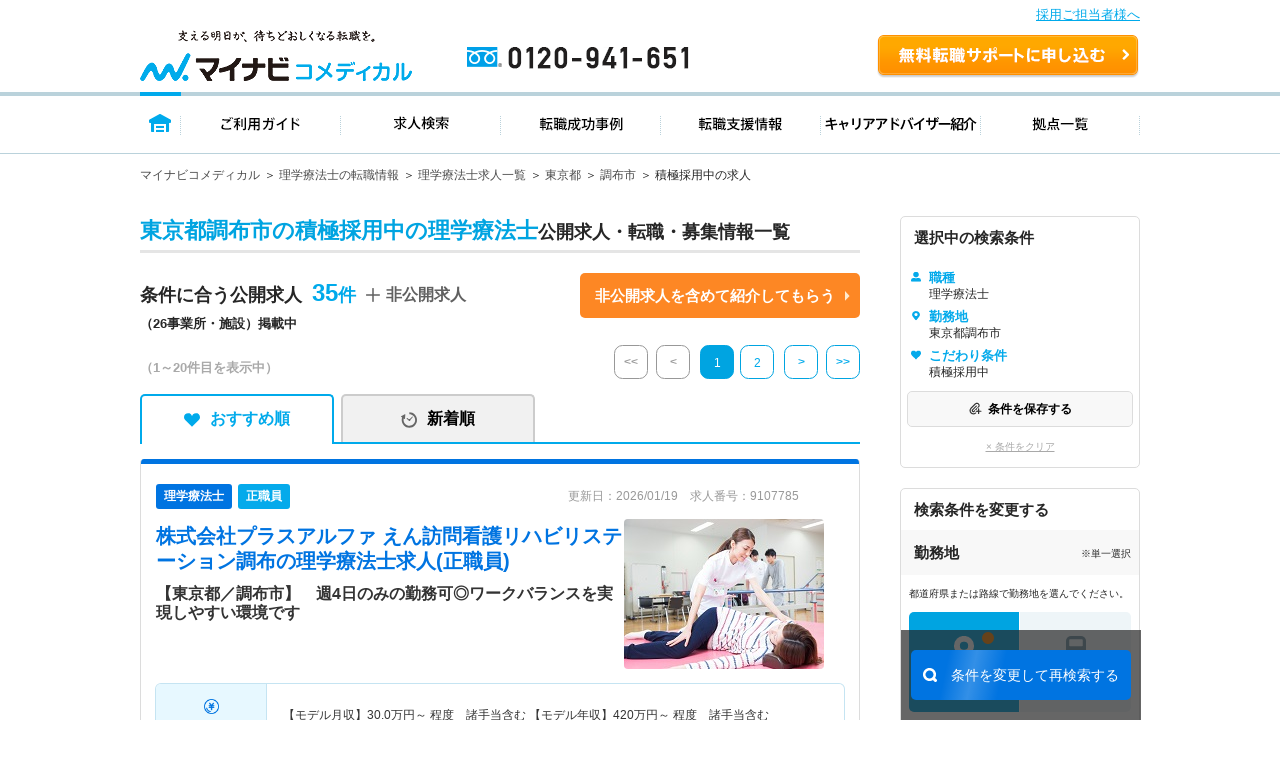

--- FILE ---
content_type: application/javascript
request_url: https://co-medical.mynavi.jp/common/js/swiper.min.js
body_size: 33465
content:
/**
 * Swiper 4.5.0
 * Most modern mobile touch slider and framework with hardware accelerated transitions
 * http://www.idangero.us/swiper/
 *
 * Copyright 2014-2019 Vladimir Kharlampidi
 *
 * Released under the MIT License
 *
 * Released on: February 22, 2019
 */
!function(e,t){"object"==typeof exports&&"undefined"!=typeof module?module.exports=t():"function"==typeof define&&define.amd?define(t):(e=e||self).Swiper=t()}(this,function(){"use strict";var f="undefined"==typeof document?{body:{},addEventListener:function(){},removeEventListener:function(){},activeElement:{blur:function(){},nodeName:""},querySelector:function(){return null},querySelectorAll:function(){return[]},getElementById:function(){return null},createEvent:function(){return{initEvent:function(){}}},createElement:function(){return{children:[],childNodes:[],style:{},setAttribute:function(){},getElementsByTagName:function(){return[]}}},location:{hash:""}}:document,J="undefined"==typeof window?{document:f,navigator:{userAgent:""},location:{},history:{},CustomEvent:function(){return this},addEventListener:function(){},removeEventListener:function(){},getComputedStyle:function(){return{getPropertyValue:function(){return""}}},Image:function(){},Date:function(){},screen:{},setTimeout:function(){},clearTimeout:function(){}}:window,l=function(e){for(var t=0;t<e.length;t+=1)this[t]=e[t];return this.length=e.length,this};function L(e,t){var a=[],i=0;if(e&&!t&&e instanceof l)return e;if(e)if("string"==typeof e){var s,r,n=e.trim();if(0<=n.indexOf("<")&&0<=n.indexOf(">")){var o="div";for(0===n.indexOf("<li")&&(o="ul"),0===n.indexOf("<tr")&&(o="tbody"),0!==n.indexOf("<td")&&0!==n.indexOf("<th")||(o="tr"),0===n.indexOf("<tbody")&&(o="table"),0===n.indexOf("<option")&&(o="select"),(r=f.createElement(o)).innerHTML=n,i=0;i<r.childNodes.length;i+=1)a.push(r.childNodes[i])}else for(s=t||"#"!==e[0]||e.match(/[ .<>:~]/)?(t||f).querySelectorAll(e.trim()):[f.getElementById(e.trim().split("#")[1])],i=0;i<s.length;i+=1)s[i]&&a.push(s[i])}else if(e.nodeType||e===J||e===f)a.push(e);else if(0<e.length&&e[0].nodeType)for(i=0;i<e.length;i+=1)a.push(e[i]);return new l(a)}function r(e){for(var t=[],a=0;a<e.length;a+=1)-1===t.indexOf(e[a])&&t.push(e[a]);return t}L.fn=l.prototype,L.Class=l,L.Dom7=l;var t={addClass:function(e){if(void 0===e)return this;for(var t=e.split(" "),a=0;a<t.length;a+=1)for(var i=0;i<this.length;i+=1)void 0!==this[i]&&void 0!==this[i].classList&&this[i].classList.add(t[a]);return this},removeClass:function(e){for(var t=e.split(" "),a=0;a<t.length;a+=1)for(var i=0;i<this.length;i+=1)void 0!==this[i]&&void 0!==this[i].classList&&this[i].classList.remove(t[a]);return this},hasClass:function(e){return!!this[0]&&this[0].classList.contains(e)},toggleClass:function(e){for(var t=e.split(" "),a=0;a<t.length;a+=1)for(var i=0;i<this.length;i+=1)void 0!==this[i]&&void 0!==this[i].classList&&this[i].classList.toggle(t[a]);return this},attr:function(e,t){var a=arguments;if(1===arguments.length&&"string"==typeof e)return this[0]?this[0].getAttribute(e):void 0;for(var i=0;i<this.length;i+=1)if(2===a.length)this[i].setAttribute(e,t);else for(var s in e)this[i][s]=e[s],this[i].setAttribute(s,e[s]);return this},removeAttr:function(e){for(var t=0;t<this.length;t+=1)this[t].removeAttribute(e);return this},data:function(e,t){var a;if(void 0!==t){for(var i=0;i<this.length;i+=1)(a=this[i]).dom7ElementDataStorage||(a.dom7ElementDataStorage={}),a.dom7ElementDataStorage[e]=t;return this}if(a=this[0]){if(a.dom7ElementDataStorage&&e in a.dom7ElementDataStorage)return a.dom7ElementDataStorage[e];var s=a.getAttribute("data-"+e);return s||void 0}},transform:function(e){for(var t=0;t<this.length;t+=1){var a=this[t].style;a.webkitTransform=e,a.transform=e}return this},transition:function(e){"string"!=typeof e&&(e+="ms");for(var t=0;t<this.length;t+=1){var a=this[t].style;a.webkitTransitionDuration=e,a.transitionDuration=e}return this},on:function(){for(var e,t=[],a=arguments.length;a--;)t[a]=arguments[a];var i=t[0],r=t[1],n=t[2],s=t[3];function o(e){var t=e.target;if(t){var a=e.target.dom7EventData||[];if(a.indexOf(e)<0&&a.unshift(e),L(t).is(r))n.apply(t,a);else for(var i=L(t).parents(),s=0;s<i.length;s+=1)L(i[s]).is(r)&&n.apply(i[s],a)}}function l(e){var t=e&&e.target&&e.target.dom7EventData||[];t.indexOf(e)<0&&t.unshift(e),n.apply(this,t)}"function"==typeof t[1]&&(i=(e=t)[0],n=e[1],s=e[2],r=void 0),s||(s=!1);for(var d,p=i.split(" "),c=0;c<this.length;c+=1){var u=this[c];if(r)for(d=0;d<p.length;d+=1){var h=p[d];u.dom7LiveListeners||(u.dom7LiveListeners={}),u.dom7LiveListeners[h]||(u.dom7LiveListeners[h]=[]),u.dom7LiveListeners[h].push({listener:n,proxyListener:o}),u.addEventListener(h,o,s)}else for(d=0;d<p.length;d+=1){var v=p[d];u.dom7Listeners||(u.dom7Listeners={}),u.dom7Listeners[v]||(u.dom7Listeners[v]=[]),u.dom7Listeners[v].push({listener:n,proxyListener:l}),u.addEventListener(v,l,s)}}return this},off:function(){for(var e,t=[],a=arguments.length;a--;)t[a]=arguments[a];var i=t[0],s=t[1],r=t[2],n=t[3];"function"==typeof t[1]&&(i=(e=t)[0],r=e[1],n=e[2],s=void 0),n||(n=!1);for(var o=i.split(" "),l=0;l<o.length;l+=1)for(var d=o[l],p=0;p<this.length;p+=1){var c=this[p],u=void 0;if(!s&&c.dom7Listeners?u=c.dom7Listeners[d]:s&&c.dom7LiveListeners&&(u=c.dom7LiveListeners[d]),u&&u.length)for(var h=u.length-1;0<=h;h-=1){var v=u[h];r&&v.listener===r?(c.removeEventListener(d,v.proxyListener,n),u.splice(h,1)):r&&v.listener&&v.listener.dom7proxy&&v.listener.dom7proxy===r?(c.removeEventListener(d,v.proxyListener,n),u.splice(h,1)):r||(c.removeEventListener(d,v.proxyListener,n),u.splice(h,1))}}return this},trigger:function(){for(var e=[],t=arguments.length;t--;)e[t]=arguments[t];for(var a=e[0].split(" "),i=e[1],s=0;s<a.length;s+=1)for(var r=a[s],n=0;n<this.length;n+=1){var o=this[n],l=void 0;try{l=new J.CustomEvent(r,{detail:i,bubbles:!0,cancelable:!0})}catch(e){(l=f.createEvent("Event")).initEvent(r,!0,!0),l.detail=i}o.dom7EventData=e.filter(function(e,t){return 0<t}),o.dispatchEvent(l),o.dom7EventData=[],delete o.dom7EventData}return this},transitionEnd:function(t){var a,i=["webkitTransitionEnd","transitionend"],s=this;function r(e){if(e.target===this)for(t.call(this,e),a=0;a<i.length;a+=1)s.off(i[a],r)}if(t)for(a=0;a<i.length;a+=1)s.on(i[a],r);return this},outerWidth:function(e){if(0<this.length){if(e){var t=this.styles();return this[0].offsetWidth+parseFloat(t.getPropertyValue("margin-right"))+parseFloat(t.getPropertyValue("margin-left"))}return this[0].offsetWidth}return null},outerHeight:function(e){if(0<this.length){if(e){var t=this.styles();return this[0].offsetHeight+parseFloat(t.getPropertyValue("margin-top"))+parseFloat(t.getPropertyValue("margin-bottom"))}return this[0].offsetHeight}return null},offset:function(){if(0<this.length){var e=this[0],t=e.getBoundingClientRect(),a=f.body,i=e.clientTop||a.clientTop||0,s=e.clientLeft||a.clientLeft||0,r=e===J?J.scrollY:e.scrollTop,n=e===J?J.scrollX:e.scrollLeft;return{top:t.top+r-i,left:t.left+n-s}}return null},css:function(e,t){var a;if(1===arguments.length){if("string"!=typeof e){for(a=0;a<this.length;a+=1)for(var i in e)this[a].style[i]=e[i];return this}if(this[0])return J.getComputedStyle(this[0],null).getPropertyValue(e)}if(2===arguments.length&&"string"==typeof e){for(a=0;a<this.length;a+=1)this[a].style[e]=t;return this}return this},each:function(e){if(!e)return this;for(var t=0;t<this.length;t+=1)if(!1===e.call(this[t],t,this[t]))return this;return this},html:function(e){if(void 0===e)return this[0]?this[0].innerHTML:void 0;for(var t=0;t<this.length;t+=1)this[t].innerHTML=e;return this},text:function(e){if(void 0===e)return this[0]?this[0].textContent.trim():null;for(var t=0;t<this.length;t+=1)this[t].textContent=e;return this},is:function(e){var t,a,i=this[0];if(!i||void 0===e)return!1;if("string"==typeof e){if(i.matches)return i.matches(e);if(i.webkitMatchesSelector)return i.webkitMatchesSelector(e);if(i.msMatchesSelector)return i.msMatchesSelector(e);for(t=L(e),a=0;a<t.length;a+=1)if(t[a]===i)return!0;return!1}if(e===f)return i===f;if(e===J)return i===J;if(e.nodeType||e instanceof l){for(t=e.nodeType?[e]:e,a=0;a<t.length;a+=1)if(t[a]===i)return!0;return!1}return!1},index:function(){var e,t=this[0];if(t){for(e=0;null!==(t=t.previousSibling);)1===t.nodeType&&(e+=1);return e}},eq:function(e){if(void 0===e)return this;var t,a=this.length;return new l(a-1<e?[]:e<0?(t=a+e)<0?[]:[this[t]]:[this[e]])},append:function(){for(var e,t=[],a=arguments.length;a--;)t[a]=arguments[a];for(var i=0;i<t.length;i+=1){e=t[i];for(var s=0;s<this.length;s+=1)if("string"==typeof e){var r=f.createElement("div");for(r.innerHTML=e;r.firstChild;)this[s].appendChild(r.firstChild)}else if(e instanceof l)for(var n=0;n<e.length;n+=1)this[s].appendChild(e[n]);else this[s].appendChild(e)}return this},prepend:function(e){var t,a;for(t=0;t<this.length;t+=1)if("string"==typeof e){var i=f.createElement("div");for(i.innerHTML=e,a=i.childNodes.length-1;0<=a;a-=1)this[t].insertBefore(i.childNodes[a],this[t].childNodes[0])}else if(e instanceof l)for(a=0;a<e.length;a+=1)this[t].insertBefore(e[a],this[t].childNodes[0]);else this[t].insertBefore(e,this[t].childNodes[0]);return this},next:function(e){return 0<this.length?e?this[0].nextElementSibling&&L(this[0].nextElementSibling).is(e)?new l([this[0].nextElementSibling]):new l([]):this[0].nextElementSibling?new l([this[0].nextElementSibling]):new l([]):new l([])},nextAll:function(e){var t=[],a=this[0];if(!a)return new l([]);for(;a.nextElementSibling;){var i=a.nextElementSibling;e?L(i).is(e)&&t.push(i):t.push(i),a=i}return new l(t)},prev:function(e){if(0<this.length){var t=this[0];return e?t.previousElementSibling&&L(t.previousElementSibling).is(e)?new l([t.previousElementSibling]):new l([]):t.previousElementSibling?new l([t.previousElementSibling]):new l([])}return new l([])},prevAll:function(e){var t=[],a=this[0];if(!a)return new l([]);for(;a.previousElementSibling;){var i=a.previousElementSibling;e?L(i).is(e)&&t.push(i):t.push(i),a=i}return new l(t)},parent:function(e){for(var t=[],a=0;a<this.length;a+=1)null!==this[a].parentNode&&(e?L(this[a].parentNode).is(e)&&t.push(this[a].parentNode):t.push(this[a].parentNode));return L(r(t))},parents:function(e){for(var t=[],a=0;a<this.length;a+=1)for(var i=this[a].parentNode;i;)e?L(i).is(e)&&t.push(i):t.push(i),i=i.parentNode;return L(r(t))},closest:function(e){var t=this;return void 0===e?new l([]):(t.is(e)||(t=t.parents(e).eq(0)),t)},find:function(e){for(var t=[],a=0;a<this.length;a+=1)for(var i=this[a].querySelectorAll(e),s=0;s<i.length;s+=1)t.push(i[s]);return new l(t)},children:function(e){for(var t=[],a=0;a<this.length;a+=1)for(var i=this[a].childNodes,s=0;s<i.length;s+=1)e?1===i[s].nodeType&&L(i[s]).is(e)&&t.push(i[s]):1===i[s].nodeType&&t.push(i[s]);return new l(r(t))},remove:function(){for(var e=0;e<this.length;e+=1)this[e].parentNode&&this[e].parentNode.removeChild(this[e]);return this},add:function(){for(var e=[],t=arguments.length;t--;)e[t]=arguments[t];var a,i;for(a=0;a<e.length;a+=1){var s=L(e[a]);for(i=0;i<s.length;i+=1)this[this.length]=s[i],this.length+=1}return this},styles:function(){return this[0]?J.getComputedStyle(this[0],null):{}}};Object.keys(t).forEach(function(e){L.fn[e]=t[e]});var e,a,i,s,ee={deleteProps:function(e){var t=e;Object.keys(t).forEach(function(e){try{t[e]=null}catch(e){}try{delete t[e]}catch(e){}})},nextTick:function(e,t){return void 0===t&&(t=0),setTimeout(e,t)},now:function(){return Date.now()},getTranslate:function(e,t){var a,i,s;void 0===t&&(t="x");var r=J.getComputedStyle(e,null);return J.WebKitCSSMatrix?(6<(i=r.transform||r.webkitTransform).split(",").length&&(i=i.split(", ").map(function(e){return e.replace(",",".")}).join(", ")),s=new J.WebKitCSSMatrix("none"===i?"":i)):a=(s=r.MozTransform||r.OTransform||r.MsTransform||r.msTransform||r.transform||r.getPropertyValue("transform").replace("translate(","matrix(1, 0, 0, 1,")).toString().split(","),"x"===t&&(i=J.WebKitCSSMatrix?s.m41:16===a.length?parseFloat(a[12]):parseFloat(a[4])),"y"===t&&(i=J.WebKitCSSMatrix?s.m42:16===a.length?parseFloat(a[13]):parseFloat(a[5])),i||0},parseUrlQuery:function(e){var t,a,i,s,r={},n=e||J.location.href;if("string"==typeof n&&n.length)for(s=(a=(n=-1<n.indexOf("?")?n.replace(/\S*\?/,""):"").split("&").filter(function(e){return""!==e})).length,t=0;t<s;t+=1)i=a[t].replace(/#\S+/g,"").split("="),r[decodeURIComponent(i[0])]=void 0===i[1]?void 0:decodeURIComponent(i[1])||"";return r},isObject:function(e){return"object"==typeof e&&null!==e&&e.constructor&&e.constructor===Object},extend:function(){for(var e=[],t=arguments.length;t--;)e[t]=arguments[t];for(var a=Object(e[0]),i=1;i<e.length;i+=1){var s=e[i];if(null!=s)for(var r=Object.keys(Object(s)),n=0,o=r.length;n<o;n+=1){var l=r[n],d=Object.getOwnPropertyDescriptor(s,l);void 0!==d&&d.enumerable&&(ee.isObject(a[l])&&ee.isObject(s[l])?ee.extend(a[l],s[l]):!ee.isObject(a[l])&&ee.isObject(s[l])?(a[l]={},ee.extend(a[l],s[l])):a[l]=s[l])}}return a}},te=(i=f.createElement("div"),{touch:J.Modernizr&&!0===J.Modernizr.touch||!!(0<J.navigator.maxTouchPoints||"ontouchstart"in J||J.DocumentTouch&&f instanceof J.DocumentTouch),pointerEvents:!!(J.navigator.pointerEnabled||J.PointerEvent||"maxTouchPoints"in J.navigator&&0<J.navigator.maxTouchPoints),prefixedPointerEvents:!!J.navigator.msPointerEnabled,transition:(a=i.style,"transition"in a||"webkitTransition"in a||"MozTransition"in a),transforms3d:J.Modernizr&&!0===J.Modernizr.csstransforms3d||(e=i.style,"webkitPerspective"in e||"MozPerspective"in e||"OPerspective"in e||"MsPerspective"in e||"perspective"in e),flexbox:function(){for(var e=i.style,t="alignItems webkitAlignItems webkitBoxAlign msFlexAlign mozBoxAlign webkitFlexDirection msFlexDirection mozBoxDirection mozBoxOrient webkitBoxDirection webkitBoxOrient".split(" "),a=0;a<t.length;a+=1)if(t[a]in e)return!0;return!1}(),observer:"MutationObserver"in J||"WebkitMutationObserver"in J,passiveListener:function(){var e=!1;try{var t=Object.defineProperty({},"passive",{get:function(){e=!0}});J.addEventListener("testPassiveListener",null,t)}catch(e){}return e}(),gestures:"ongesturestart"in J}),I={isIE:!!J.navigator.userAgent.match(/Trident/g)||!!J.navigator.userAgent.match(/MSIE/g),isEdge:!!J.navigator.userAgent.match(/Edge/g),isSafari:(s=J.navigator.userAgent.toLowerCase(),0<=s.indexOf("safari")&&s.indexOf("chrome")<0&&s.indexOf("android")<0),isUiWebView:/(iPhone|iPod|iPad).*AppleWebKit(?!.*Safari)/i.test(J.navigator.userAgent)},n=function(e){void 0===e&&(e={});var t=this;t.params=e,t.eventsListeners={},t.params&&t.params.on&&Object.keys(t.params.on).forEach(function(e){t.on(e,t.params.on[e])})},o={components:{configurable:!0}};n.prototype.on=function(e,t,a){var i=this;if("function"!=typeof t)return i;var s=a?"unshift":"push";return e.split(" ").forEach(function(e){i.eventsListeners[e]||(i.eventsListeners[e]=[]),i.eventsListeners[e][s](t)}),i},n.prototype.once=function(a,i,e){var s=this;if("function"!=typeof i)return s;function r(){for(var e=[],t=arguments.length;t--;)e[t]=arguments[t];i.apply(s,e),s.off(a,r),r.f7proxy&&delete r.f7proxy}return r.f7proxy=i,s.on(a,r,e)},n.prototype.off=function(e,i){var s=this;return s.eventsListeners&&e.split(" ").forEach(function(a){void 0===i?s.eventsListeners[a]=[]:s.eventsListeners[a]&&s.eventsListeners[a].length&&s.eventsListeners[a].forEach(function(e,t){(e===i||e.f7proxy&&e.f7proxy===i)&&s.eventsListeners[a].splice(t,1)})}),s},n.prototype.emit=function(){for(var e=[],t=arguments.length;t--;)e[t]=arguments[t];var a,i,s,r=this;return r.eventsListeners&&("string"==typeof e[0]||Array.isArray(e[0])?(a=e[0],i=e.slice(1,e.length),s=r):(a=e[0].events,i=e[0].data,s=e[0].context||r),(Array.isArray(a)?a:a.split(" ")).forEach(function(e){if(r.eventsListeners&&r.eventsListeners[e]){var t=[];r.eventsListeners[e].forEach(function(e){t.push(e)}),t.forEach(function(e){e.apply(s,i)})}})),r},n.prototype.useModulesParams=function(a){var i=this;i.modules&&Object.keys(i.modules).forEach(function(e){var t=i.modules[e];t.params&&ee.extend(a,t.params)})},n.prototype.useModules=function(i){void 0===i&&(i={});var s=this;s.modules&&Object.keys(s.modules).forEach(function(e){var a=s.modules[e],t=i[e]||{};a.instance&&Object.keys(a.instance).forEach(function(e){var t=a.instance[e];s[e]="function"==typeof t?t.bind(s):t}),a.on&&s.on&&Object.keys(a.on).forEach(function(e){s.on(e,a.on[e])}),a.create&&a.create.bind(s)(t)})},o.components.set=function(e){this.use&&this.use(e)},n.installModule=function(t){for(var e=[],a=arguments.length-1;0<a--;)e[a]=arguments[a+1];var i=this;i.prototype.modules||(i.prototype.modules={});var s=t.name||Object.keys(i.prototype.modules).length+"_"+ee.now();return(i.prototype.modules[s]=t).proto&&Object.keys(t.proto).forEach(function(e){i.prototype[e]=t.proto[e]}),t.static&&Object.keys(t.static).forEach(function(e){i[e]=t.static[e]}),t.install&&t.install.apply(i,e),i},n.use=function(e){for(var t=[],a=arguments.length-1;0<a--;)t[a]=arguments[a+1];var i=this;return Array.isArray(e)?(e.forEach(function(e){return i.installModule(e)}),i):i.installModule.apply(i,[e].concat(t))},Object.defineProperties(n,o);var d={updateSize:function(){var e,t,a=this,i=a.$el;e=void 0!==a.params.width?a.params.width:i[0].clientWidth,t=void 0!==a.params.height?a.params.height:i[0].clientHeight,0===e&&a.isHorizontal()||0===t&&a.isVertical()||(e=e-parseInt(i.css("padding-left"),10)-parseInt(i.css("padding-right"),10),t=t-parseInt(i.css("padding-top"),10)-parseInt(i.css("padding-bottom"),10),ee.extend(a,{width:e,height:t,size:a.isHorizontal()?e:t}))},updateSlides:function(){var e=this,t=e.params,a=e.$wrapperEl,i=e.size,s=e.rtlTranslate,r=e.wrongRTL,n=e.virtual&&t.virtual.enabled,o=n?e.virtual.slides.length:e.slides.length,l=a.children("."+e.params.slideClass),d=n?e.virtual.slides.length:l.length,p=[],c=[],u=[],h=t.slidesOffsetBefore;"function"==typeof h&&(h=t.slidesOffsetBefore.call(e));var v=t.slidesOffsetAfter;"function"==typeof v&&(v=t.slidesOffsetAfter.call(e));var f=e.snapGrid.length,m=e.snapGrid.length,g=t.spaceBetween,b=-h,w=0,y=0;if(void 0!==i){var x,T;"string"==typeof g&&0<=g.indexOf("%")&&(g=parseFloat(g.replace("%",""))/100*i),e.virtualSize=-g,s?l.css({marginLeft:"",marginTop:""}):l.css({marginRight:"",marginBottom:""}),1<t.slidesPerColumn&&(x=Math.floor(d/t.slidesPerColumn)===d/e.params.slidesPerColumn?d:Math.ceil(d/t.slidesPerColumn)*t.slidesPerColumn,"auto"!==t.slidesPerView&&"row"===t.slidesPerColumnFill&&(x=Math.max(x,t.slidesPerView*t.slidesPerColumn)));for(var E,S=t.slidesPerColumn,C=x/S,M=Math.floor(d/t.slidesPerColumn),z=0;z<d;z+=1){T=0;var P=l.eq(z);if(1<t.slidesPerColumn){var k=void 0,$=void 0,L=void 0;"column"===t.slidesPerColumnFill?(L=z-($=Math.floor(z/S))*S,(M<$||$===M&&L===S-1)&&S<=(L+=1)&&(L=0,$+=1),k=$+L*x/S,P.css({"-webkit-box-ordinal-group":k,"-moz-box-ordinal-group":k,"-ms-flex-order":k,"-webkit-order":k,order:k})):$=z-(L=Math.floor(z/C))*C,P.css("margin-"+(e.isHorizontal()?"top":"left"),0!==L&&t.spaceBetween&&t.spaceBetween+"px").attr("data-swiper-column",$).attr("data-swiper-row",L)}if("none"!==P.css("display")){if("auto"===t.slidesPerView){var I=J.getComputedStyle(P[0],null),D=P[0].style.transform,O=P[0].style.webkitTransform;if(D&&(P[0].style.transform="none"),O&&(P[0].style.webkitTransform="none"),t.roundLengths)T=e.isHorizontal()?P.outerWidth(!0):P.outerHeight(!0);else if(e.isHorizontal()){var A=parseFloat(I.getPropertyValue("width")),H=parseFloat(I.getPropertyValue("padding-left")),N=parseFloat(I.getPropertyValue("padding-right")),G=parseFloat(I.getPropertyValue("margin-left")),B=parseFloat(I.getPropertyValue("margin-right")),X=I.getPropertyValue("box-sizing");T=X&&"border-box"===X?A+G+B:A+H+N+G+B}else{var Y=parseFloat(I.getPropertyValue("height")),V=parseFloat(I.getPropertyValue("padding-top")),F=parseFloat(I.getPropertyValue("padding-bottom")),R=parseFloat(I.getPropertyValue("margin-top")),q=parseFloat(I.getPropertyValue("margin-bottom")),W=I.getPropertyValue("box-sizing");T=W&&"border-box"===W?Y+R+q:Y+V+F+R+q}D&&(P[0].style.transform=D),O&&(P[0].style.webkitTransform=O),t.roundLengths&&(T=Math.floor(T))}else T=(i-(t.slidesPerView-1)*g)/t.slidesPerView,t.roundLengths&&(T=Math.floor(T)),l[z]&&(e.isHorizontal()?l[z].style.width=T+"px":l[z].style.height=T+"px");l[z]&&(l[z].swiperSlideSize=T),u.push(T),t.centeredSlides?(b=b+T/2+w/2+g,0===w&&0!==z&&(b=b-i/2-g),0===z&&(b=b-i/2-g),Math.abs(b)<.001&&(b=0),t.roundLengths&&(b=Math.floor(b)),y%t.slidesPerGroup==0&&p.push(b),c.push(b)):(t.roundLengths&&(b=Math.floor(b)),y%t.slidesPerGroup==0&&p.push(b),c.push(b),b=b+T+g),e.virtualSize+=T+g,w=T,y+=1}}if(e.virtualSize=Math.max(e.virtualSize,i)+v,s&&r&&("slide"===t.effect||"coverflow"===t.effect)&&a.css({width:e.virtualSize+t.spaceBetween+"px"}),te.flexbox&&!t.setWrapperSize||(e.isHorizontal()?a.css({width:e.virtualSize+t.spaceBetween+"px"}):a.css({height:e.virtualSize+t.spaceBetween+"px"})),1<t.slidesPerColumn&&(e.virtualSize=(T+t.spaceBetween)*x,e.virtualSize=Math.ceil(e.virtualSize/t.slidesPerColumn)-t.spaceBetween,e.isHorizontal()?a.css({width:e.virtualSize+t.spaceBetween+"px"}):a.css({height:e.virtualSize+t.spaceBetween+"px"}),t.centeredSlides)){E=[];for(var j=0;j<p.length;j+=1){var U=p[j];t.roundLengths&&(U=Math.floor(U)),p[j]<e.virtualSize+p[0]&&E.push(U)}p=E}if(!t.centeredSlides){E=[];for(var K=0;K<p.length;K+=1){var _=p[K];t.roundLengths&&(_=Math.floor(_)),p[K]<=e.virtualSize-i&&E.push(_)}p=E,1<Math.floor(e.virtualSize-i)-Math.floor(p[p.length-1])&&p.push(e.virtualSize-i)}if(0===p.length&&(p=[0]),0!==t.spaceBetween&&(e.isHorizontal()?s?l.css({marginLeft:g+"px"}):l.css({marginRight:g+"px"}):l.css({marginBottom:g+"px"})),t.centerInsufficientSlides){var Z=0;if(u.forEach(function(e){Z+=e+(t.spaceBetween?t.spaceBetween:0)}),(Z-=t.spaceBetween)<i){var Q=(i-Z)/2;p.forEach(function(e,t){p[t]=e-Q}),c.forEach(function(e,t){c[t]=e+Q})}}ee.extend(e,{slides:l,snapGrid:p,slidesGrid:c,slidesSizesGrid:u}),d!==o&&e.emit("slidesLengthChange"),p.length!==f&&(e.params.watchOverflow&&e.checkOverflow(),e.emit("snapGridLengthChange")),c.length!==m&&e.emit("slidesGridLengthChange"),(t.watchSlidesProgress||t.watchSlidesVisibility)&&e.updateSlidesOffset()}},updateAutoHeight:function(e){var t,a=this,i=[],s=0;if("number"==typeof e?a.setTransition(e):!0===e&&a.setTransition(a.params.speed),"auto"!==a.params.slidesPerView&&1<a.params.slidesPerView)for(t=0;t<Math.ceil(a.params.slidesPerView);t+=1){var r=a.activeIndex+t;if(r>a.slides.length)break;i.push(a.slides.eq(r)[0])}else i.push(a.slides.eq(a.activeIndex)[0]);for(t=0;t<i.length;t+=1)if(void 0!==i[t]){var n=i[t].offsetHeight;s=s<n?n:s}s&&a.$wrapperEl.css("height",s+"px")},updateSlidesOffset:function(){for(var e=this.slides,t=0;t<e.length;t+=1)e[t].swiperSlideOffset=this.isHorizontal()?e[t].offsetLeft:e[t].offsetTop},updateSlidesProgress:function(e){void 0===e&&(e=this&&this.translate||0);var t=this,a=t.params,i=t.slides,s=t.rtlTranslate;if(0!==i.length){void 0===i[0].swiperSlideOffset&&t.updateSlidesOffset();var r=-e;s&&(r=e),i.removeClass(a.slideVisibleClass),t.visibleSlidesIndexes=[],t.visibleSlides=[];for(var n=0;n<i.length;n+=1){var o=i[n],l=(r+(a.centeredSlides?t.minTranslate():0)-o.swiperSlideOffset)/(o.swiperSlideSize+a.spaceBetween);if(a.watchSlidesVisibility){var d=-(r-o.swiperSlideOffset),p=d+t.slidesSizesGrid[n];(0<=d&&d<t.size||0<p&&p<=t.size||d<=0&&p>=t.size)&&(t.visibleSlides.push(o),t.visibleSlidesIndexes.push(n),i.eq(n).addClass(a.slideVisibleClass))}o.progress=s?-l:l}t.visibleSlides=L(t.visibleSlides)}},updateProgress:function(e){void 0===e&&(e=this&&this.translate||0);var t=this,a=t.params,i=t.maxTranslate()-t.minTranslate(),s=t.progress,r=t.isBeginning,n=t.isEnd,o=r,l=n;0===i?n=r=!(s=0):(r=(s=(e-t.minTranslate())/i)<=0,n=1<=s),ee.extend(t,{progress:s,isBeginning:r,isEnd:n}),(a.watchSlidesProgress||a.watchSlidesVisibility)&&t.updateSlidesProgress(e),r&&!o&&t.emit("reachBeginning toEdge"),n&&!l&&t.emit("reachEnd toEdge"),(o&&!r||l&&!n)&&t.emit("fromEdge"),t.emit("progress",s)},updateSlidesClasses:function(){var e,t=this,a=t.slides,i=t.params,s=t.$wrapperEl,r=t.activeIndex,n=t.realIndex,o=t.virtual&&i.virtual.enabled;a.removeClass(i.slideActiveClass+" "+i.slideNextClass+" "+i.slidePrevClass+" "+i.slideDuplicateActiveClass+" "+i.slideDuplicateNextClass+" "+i.slideDuplicatePrevClass),(e=o?t.$wrapperEl.find("."+i.slideClass+'[data-swiper-slide-index="'+r+'"]'):a.eq(r)).addClass(i.slideActiveClass),i.loop&&(e.hasClass(i.slideDuplicateClass)?s.children("."+i.slideClass+":not(."+i.slideDuplicateClass+')[data-swiper-slide-index="'+n+'"]').addClass(i.slideDuplicateActiveClass):s.children("."+i.slideClass+"."+i.slideDuplicateClass+'[data-swiper-slide-index="'+n+'"]').addClass(i.slideDuplicateActiveClass));var l=e.nextAll("."+i.slideClass).eq(0).addClass(i.slideNextClass);i.loop&&0===l.length&&(l=a.eq(0)).addClass(i.slideNextClass);var d=e.prevAll("."+i.slideClass).eq(0).addClass(i.slidePrevClass);i.loop&&0===d.length&&(d=a.eq(-1)).addClass(i.slidePrevClass),i.loop&&(l.hasClass(i.slideDuplicateClass)?s.children("."+i.slideClass+":not(."+i.slideDuplicateClass+')[data-swiper-slide-index="'+l.attr("data-swiper-slide-index")+'"]').addClass(i.slideDuplicateNextClass):s.children("."+i.slideClass+"."+i.slideDuplicateClass+'[data-swiper-slide-index="'+l.attr("data-swiper-slide-index")+'"]').addClass(i.slideDuplicateNextClass),d.hasClass(i.slideDuplicateClass)?s.children("."+i.slideClass+":not(."+i.slideDuplicateClass+')[data-swiper-slide-index="'+d.attr("data-swiper-slide-index")+'"]').addClass(i.slideDuplicatePrevClass):s.children("."+i.slideClass+"."+i.slideDuplicateClass+'[data-swiper-slide-index="'+d.attr("data-swiper-slide-index")+'"]').addClass(i.slideDuplicatePrevClass))},updateActiveIndex:function(e){var t,a=this,i=a.rtlTranslate?a.translate:-a.translate,s=a.slidesGrid,r=a.snapGrid,n=a.params,o=a.activeIndex,l=a.realIndex,d=a.snapIndex,p=e;if(void 0===p){for(var c=0;c<s.length;c+=1)void 0!==s[c+1]?i>=s[c]&&i<s[c+1]-(s[c+1]-s[c])/2?p=c:i>=s[c]&&i<s[c+1]&&(p=c+1):i>=s[c]&&(p=c);n.normalizeSlideIndex&&(p<0||void 0===p)&&(p=0)}if((t=0<=r.indexOf(i)?r.indexOf(i):Math.floor(p/n.slidesPerGroup))>=r.length&&(t=r.length-1),p!==o){var u=parseInt(a.slides.eq(p).attr("data-swiper-slide-index")||p,10);ee.extend(a,{snapIndex:t,realIndex:u,previousIndex:o,activeIndex:p}),a.emit("activeIndexChange"),a.emit("snapIndexChange"),l!==u&&a.emit("realIndexChange"),a.emit("slideChange")}else t!==d&&(a.snapIndex=t,a.emit("snapIndexChange"))},updateClickedSlide:function(e){var t=this,a=t.params,i=L(e.target).closest("."+a.slideClass)[0],s=!1;if(i)for(var r=0;r<t.slides.length;r+=1)t.slides[r]===i&&(s=!0);if(!i||!s)return t.clickedSlide=void 0,void(t.clickedIndex=void 0);t.clickedSlide=i,t.virtual&&t.params.virtual.enabled?t.clickedIndex=parseInt(L(i).attr("data-swiper-slide-index"),10):t.clickedIndex=L(i).index(),a.slideToClickedSlide&&void 0!==t.clickedIndex&&t.clickedIndex!==t.activeIndex&&t.slideToClickedSlide()}};var p={getTranslate:function(e){void 0===e&&(e=this.isHorizontal()?"x":"y");var t=this.params,a=this.rtlTranslate,i=this.translate,s=this.$wrapperEl;if(t.virtualTranslate)return a?-i:i;var r=ee.getTranslate(s[0],e);return a&&(r=-r),r||0},setTranslate:function(e,t){var a=this,i=a.rtlTranslate,s=a.params,r=a.$wrapperEl,n=a.progress,o=0,l=0;a.isHorizontal()?o=i?-e:e:l=e,s.roundLengths&&(o=Math.floor(o),l=Math.floor(l)),s.virtualTranslate||(te.transforms3d?r.transform("translate3d("+o+"px, "+l+"px, 0px)"):r.transform("translate("+o+"px, "+l+"px)")),a.previousTranslate=a.translate,a.translate=a.isHorizontal()?o:l;var d=a.maxTranslate()-a.minTranslate();(0===d?0:(e-a.minTranslate())/d)!==n&&a.updateProgress(e),a.emit("setTranslate",a.translate,t)},minTranslate:function(){return-this.snapGrid[0]},maxTranslate:function(){return-this.snapGrid[this.snapGrid.length-1]}};var c={setTransition:function(e,t){this.$wrapperEl.transition(e),this.emit("setTransition",e,t)},transitionStart:function(e,t){void 0===e&&(e=!0);var a=this,i=a.activeIndex,s=a.params,r=a.previousIndex;s.autoHeight&&a.updateAutoHeight();var n=t;if(n||(n=r<i?"next":i<r?"prev":"reset"),a.emit("transitionStart"),e&&i!==r){if("reset"===n)return void a.emit("slideResetTransitionStart");a.emit("slideChangeTransitionStart"),"next"===n?a.emit("slideNextTransitionStart"):a.emit("slidePrevTransitionStart")}},transitionEnd:function(e,t){void 0===e&&(e=!0);var a=this,i=a.activeIndex,s=a.previousIndex;a.animating=!1,a.setTransition(0);var r=t;if(r||(r=s<i?"next":i<s?"prev":"reset"),a.emit("transitionEnd"),e&&i!==s){if("reset"===r)return void a.emit("slideResetTransitionEnd");a.emit("slideChangeTransitionEnd"),"next"===r?a.emit("slideNextTransitionEnd"):a.emit("slidePrevTransitionEnd")}}};var u={slideTo:function(e,t,a,i){void 0===e&&(e=0),void 0===t&&(t=this.params.speed),void 0===a&&(a=!0);var s=this,r=e;r<0&&(r=0);var n=s.params,o=s.snapGrid,l=s.slidesGrid,d=s.previousIndex,p=s.activeIndex,c=s.rtlTranslate;if(s.animating&&n.preventInteractionOnTransition)return!1;var u=Math.floor(r/n.slidesPerGroup);u>=o.length&&(u=o.length-1),(p||n.initialSlide||0)===(d||0)&&a&&s.emit("beforeSlideChangeStart");var h,v=-o[u];if(s.updateProgress(v),n.normalizeSlideIndex)for(var f=0;f<l.length;f+=1)-Math.floor(100*v)>=Math.floor(100*l[f])&&(r=f);if(s.initialized&&r!==p){if(!s.allowSlideNext&&v<s.translate&&v<s.minTranslate())return!1;if(!s.allowSlidePrev&&v>s.translate&&v>s.maxTranslate()&&(p||0)!==r)return!1}return h=p<r?"next":r<p?"prev":"reset",c&&-v===s.translate||!c&&v===s.translate?(s.updateActiveIndex(r),n.autoHeight&&s.updateAutoHeight(),s.updateSlidesClasses(),"slide"!==n.effect&&s.setTranslate(v),"reset"!==h&&(s.transitionStart(a,h),s.transitionEnd(a,h)),!1):(0!==t&&te.transition?(s.setTransition(t),s.setTranslate(v),s.updateActiveIndex(r),s.updateSlidesClasses(),s.emit("beforeTransitionStart",t,i),s.transitionStart(a,h),s.animating||(s.animating=!0,s.onSlideToWrapperTransitionEnd||(s.onSlideToWrapperTransitionEnd=function(e){s&&!s.destroyed&&e.target===this&&(s.$wrapperEl[0].removeEventListener("transitionend",s.onSlideToWrapperTransitionEnd),s.$wrapperEl[0].removeEventListener("webkitTransitionEnd",s.onSlideToWrapperTransitionEnd),s.onSlideToWrapperTransitionEnd=null,delete s.onSlideToWrapperTransitionEnd,s.transitionEnd(a,h))}),s.$wrapperEl[0].addEventListener("transitionend",s.onSlideToWrapperTransitionEnd),s.$wrapperEl[0].addEventListener("webkitTransitionEnd",s.onSlideToWrapperTransitionEnd))):(s.setTransition(0),s.setTranslate(v),s.updateActiveIndex(r),s.updateSlidesClasses(),s.emit("beforeTransitionStart",t,i),s.transitionStart(a,h),s.transitionEnd(a,h)),!0)},slideToLoop:function(e,t,a,i){void 0===e&&(e=0),void 0===t&&(t=this.params.speed),void 0===a&&(a=!0);var s=e;return this.params.loop&&(s+=this.loopedSlides),this.slideTo(s,t,a,i)},slideNext:function(e,t,a){void 0===e&&(e=this.params.speed),void 0===t&&(t=!0);var i=this,s=i.params,r=i.animating;return s.loop?!r&&(i.loopFix(),i._clientLeft=i.$wrapperEl[0].clientLeft,i.slideTo(i.activeIndex+s.slidesPerGroup,e,t,a)):i.slideTo(i.activeIndex+s.slidesPerGroup,e,t,a)},slidePrev:function(e,t,a){void 0===e&&(e=this.params.speed),void 0===t&&(t=!0);var i=this,s=i.params,r=i.animating,n=i.snapGrid,o=i.slidesGrid,l=i.rtlTranslate;if(s.loop){if(r)return!1;i.loopFix(),i._clientLeft=i.$wrapperEl[0].clientLeft}function d(e){return e<0?-Math.floor(Math.abs(e)):Math.floor(e)}var p,c=d(l?i.translate:-i.translate),u=n.map(function(e){return d(e)}),h=(o.map(function(e){return d(e)}),n[u.indexOf(c)],n[u.indexOf(c)-1]);return void 0!==h&&(p=o.indexOf(h))<0&&(p=i.activeIndex-1),i.slideTo(p,e,t,a)},slideReset:function(e,t,a){return void 0===e&&(e=this.params.speed),void 0===t&&(t=!0),this.slideTo(this.activeIndex,e,t,a)},slideToClosest:function(e,t,a){void 0===e&&(e=this.params.speed),void 0===t&&(t=!0);var i=this,s=i.activeIndex,r=Math.floor(s/i.params.slidesPerGroup);if(r<i.snapGrid.length-1){var n=i.rtlTranslate?i.translate:-i.translate,o=i.snapGrid[r];(i.snapGrid[r+1]-o)/2<n-o&&(s=i.params.slidesPerGroup)}return i.slideTo(s,e,t,a)},slideToClickedSlide:function(){var e,t=this,a=t.params,i=t.$wrapperEl,s="auto"===a.slidesPerView?t.slidesPerViewDynamic():a.slidesPerView,r=t.clickedIndex;if(a.loop){if(t.animating)return;e=parseInt(L(t.clickedSlide).attr("data-swiper-slide-index"),10),a.centeredSlides?r<t.loopedSlides-s/2||r>t.slides.length-t.loopedSlides+s/2?(t.loopFix(),r=i.children("."+a.slideClass+'[data-swiper-slide-index="'+e+'"]:not(.'+a.slideDuplicateClass+")").eq(0).index(),ee.nextTick(function(){t.slideTo(r)})):t.slideTo(r):r>t.slides.length-s?(t.loopFix(),r=i.children("."+a.slideClass+'[data-swiper-slide-index="'+e+'"]:not(.'+a.slideDuplicateClass+")").eq(0).index(),ee.nextTick(function(){t.slideTo(r)})):t.slideTo(r)}else t.slideTo(r)}};var h={loopCreate:function(){var i=this,e=i.params,t=i.$wrapperEl;t.children("."+e.slideClass+"."+e.slideDuplicateClass).remove();var s=t.children("."+e.slideClass);if(e.loopFillGroupWithBlank){var a=e.slidesPerGroup-s.length%e.slidesPerGroup;if(a!==e.slidesPerGroup){for(var r=0;r<a;r+=1){var n=L(f.createElement("div")).addClass(e.slideClass+" "+e.slideBlankClass);t.append(n)}s=t.children("."+e.slideClass)}}"auto"!==e.slidesPerView||e.loopedSlides||(e.loopedSlides=s.length),i.loopedSlides=parseInt(e.loopedSlides||e.slidesPerView,10),i.loopedSlides+=e.loopAdditionalSlides,i.loopedSlides>s.length&&(i.loopedSlides=s.length);var o=[],l=[];s.each(function(e,t){var a=L(t);e<i.loopedSlides&&l.push(t),e<s.length&&e>=s.length-i.loopedSlides&&o.push(t),a.attr("data-swiper-slide-index",e)});for(var d=0;d<l.length;d+=1)t.append(L(l[d].cloneNode(!0)).addClass(e.slideDuplicateClass));for(var p=o.length-1;0<=p;p-=1)t.prepend(L(o[p].cloneNode(!0)).addClass(e.slideDuplicateClass))},loopFix:function(){var e,t=this,a=t.params,i=t.activeIndex,s=t.slides,r=t.loopedSlides,n=t.allowSlidePrev,o=t.allowSlideNext,l=t.snapGrid,d=t.rtlTranslate;t.allowSlidePrev=!0,t.allowSlideNext=!0;var p=-l[i]-t.getTranslate();i<r?(e=s.length-3*r+i,e+=r,t.slideTo(e,0,!1,!0)&&0!==p&&t.setTranslate((d?-t.translate:t.translate)-p)):("auto"===a.slidesPerView&&2*r<=i||i>=s.length-r)&&(e=-s.length+i+r,e+=r,t.slideTo(e,0,!1,!0)&&0!==p&&t.setTranslate((d?-t.translate:t.translate)-p));t.allowSlidePrev=n,t.allowSlideNext=o},loopDestroy:function(){var e=this.$wrapperEl,t=this.params,a=this.slides;e.children("."+t.slideClass+"."+t.slideDuplicateClass+",."+t.slideClass+"."+t.slideBlankClass).remove(),a.removeAttr("data-swiper-slide-index")}};var v={setGrabCursor:function(e){if(!(te.touch||!this.params.simulateTouch||this.params.watchOverflow&&this.isLocked)){var t=this.el;t.style.cursor="move",t.style.cursor=e?"-webkit-grabbing":"-webkit-grab",t.style.cursor=e?"-moz-grabbin":"-moz-grab",t.style.cursor=e?"grabbing":"grab"}},unsetGrabCursor:function(){te.touch||this.params.watchOverflow&&this.isLocked||(this.el.style.cursor="")}};var m={appendSlide:function(e){var t=this,a=t.$wrapperEl,i=t.params;if(i.loop&&t.loopDestroy(),"object"==typeof e&&"length"in e)for(var s=0;s<e.length;s+=1)e[s]&&a.append(e[s]);else a.append(e);i.loop&&t.loopCreate(),i.observer&&te.observer||t.update()},prependSlide:function(e){var t=this,a=t.params,i=t.$wrapperEl,s=t.activeIndex;a.loop&&t.loopDestroy();var r=s+1;if("object"==typeof e&&"length"in e){for(var n=0;n<e.length;n+=1)e[n]&&i.prepend(e[n]);r=s+e.length}else i.prepend(e);a.loop&&t.loopCreate(),a.observer&&te.observer||t.update(),t.slideTo(r,0,!1)},addSlide:function(e,t){var a=this,i=a.$wrapperEl,s=a.params,r=a.activeIndex;s.loop&&(r-=a.loopedSlides,a.loopDestroy(),a.slides=i.children("."+s.slideClass));var n=a.slides.length;if(e<=0)a.prependSlide(t);else if(n<=e)a.appendSlide(t);else{for(var o=e<r?r+1:r,l=[],d=n-1;e<=d;d-=1){var p=a.slides.eq(d);p.remove(),l.unshift(p)}if("object"==typeof t&&"length"in t){for(var c=0;c<t.length;c+=1)t[c]&&i.append(t[c]);o=e<r?r+t.length:r}else i.append(t);for(var u=0;u<l.length;u+=1)i.append(l[u]);s.loop&&a.loopCreate(),s.observer&&te.observer||a.update(),s.loop?a.slideTo(o+a.loopedSlides,0,!1):a.slideTo(o,0,!1)}},removeSlide:function(e){var t=this,a=t.params,i=t.$wrapperEl,s=t.activeIndex;a.loop&&(s-=t.loopedSlides,t.loopDestroy(),t.slides=i.children("."+a.slideClass));var r,n=s;if("object"==typeof e&&"length"in e){for(var o=0;o<e.length;o+=1)r=e[o],t.slides[r]&&t.slides.eq(r).remove(),r<n&&(n-=1);n=Math.max(n,0)}else r=e,t.slides[r]&&t.slides.eq(r).remove(),r<n&&(n-=1),n=Math.max(n,0);a.loop&&t.loopCreate(),a.observer&&te.observer||t.update(),a.loop?t.slideTo(n+t.loopedSlides,0,!1):t.slideTo(n,0,!1)},removeAllSlides:function(){for(var e=[],t=0;t<this.slides.length;t+=1)e.push(t);this.removeSlide(e)}},g=function(){var e=J.navigator.userAgent,t={ios:!1,android:!1,androidChrome:!1,desktop:!1,windows:!1,iphone:!1,ipod:!1,ipad:!1,cordova:J.cordova||J.phonegap,phonegap:J.cordova||J.phonegap},a=e.match(/(Windows Phone);?[\s\/]+([\d.]+)?/),i=e.match(/(Android);?[\s\/]+([\d.]+)?/),s=e.match(/(iPad).*OS\s([\d_]+)/),r=e.match(/(iPod)(.*OS\s([\d_]+))?/),n=!s&&e.match(/(iPhone\sOS|iOS)\s([\d_]+)/);if(a&&(t.os="windows",t.osVersion=a[2],t.windows=!0),i&&!a&&(t.os="android",t.osVersion=i[2],t.android=!0,t.androidChrome=0<=e.toLowerCase().indexOf("chrome")),(s||n||r)&&(t.os="ios",t.ios=!0),n&&!r&&(t.osVersion=n[2].replace(/_/g,"."),t.iphone=!0),s&&(t.osVersion=s[2].replace(/_/g,"."),t.ipad=!0),r&&(t.osVersion=r[3]?r[3].replace(/_/g,"."):null,t.iphone=!0),t.ios&&t.osVersion&&0<=e.indexOf("Version/")&&"10"===t.osVersion.split(".")[0]&&(t.osVersion=e.toLowerCase().split("version/")[1].split(" ")[0]),t.desktop=!(t.os||t.android||t.webView),t.webView=(n||s||r)&&e.match(/.*AppleWebKit(?!.*Safari)/i),t.os&&"ios"===t.os){var o=t.osVersion.split("."),l=f.querySelector('meta[name="viewport"]');t.minimalUi=!t.webView&&(r||n)&&(1*o[0]==7?1<=1*o[1]:7<1*o[0])&&l&&0<=l.getAttribute("content").indexOf("minimal-ui")}return t.pixelRatio=J.devicePixelRatio||1,t}();function b(){var e=this,t=e.params,a=e.el;if(!a||0!==a.offsetWidth){t.breakpoints&&e.setBreakpoint();var i=e.allowSlideNext,s=e.allowSlidePrev,r=e.snapGrid;if(e.allowSlideNext=!0,e.allowSlidePrev=!0,e.updateSize(),e.updateSlides(),t.freeMode){var n=Math.min(Math.max(e.translate,e.maxTranslate()),e.minTranslate());e.setTranslate(n),e.updateActiveIndex(),e.updateSlidesClasses(),t.autoHeight&&e.updateAutoHeight()}else e.updateSlidesClasses(),("auto"===t.slidesPerView||1<t.slidesPerView)&&e.isEnd&&!e.params.centeredSlides?e.slideTo(e.slides.length-1,0,!1,!0):e.slideTo(e.activeIndex,0,!1,!0);e.allowSlidePrev=s,e.allowSlideNext=i,e.params.watchOverflow&&r!==e.snapGrid&&e.checkOverflow()}}var w={init:!0,direction:"horizontal",touchEventsTarget:"container",initialSlide:0,speed:300,preventInteractionOnTransition:!1,edgeSwipeDetection:!1,edgeSwipeThreshold:20,freeMode:!1,freeModeMomentum:!0,freeModeMomentumRatio:1,freeModeMomentumBounce:!0,freeModeMomentumBounceRatio:1,freeModeMomentumVelocityRatio:1,freeModeSticky:!1,freeModeMinimumVelocity:.02,autoHeight:!1,setWrapperSize:!1,virtualTranslate:!1,effect:"slide",breakpoints:void 0,breakpointsInverse:!1,spaceBetween:0,slidesPerView:1,slidesPerColumn:1,slidesPerColumnFill:"column",slidesPerGroup:1,centeredSlides:!1,slidesOffsetBefore:0,slidesOffsetAfter:0,normalizeSlideIndex:!0,centerInsufficientSlides:!1,watchOverflow:!1,roundLengths:!1,touchRatio:1,touchAngle:45,simulateTouch:!0,shortSwipes:!0,longSwipes:!0,longSwipesRatio:.5,longSwipesMs:300,followFinger:!0,allowTouchMove:!0,threshold:0,touchMoveStopPropagation:!0,touchStartPreventDefault:!0,touchStartForcePreventDefault:!1,touchReleaseOnEdges:!1,uniqueNavElements:!0,resistance:!0,resistanceRatio:.85,watchSlidesProgress:!1,watchSlidesVisibility:!1,grabCursor:!1,preventClicks:!0,preventClicksPropagation:!0,slideToClickedSlide:!1,preloadImages:!0,updateOnImagesReady:!0,loop:!1,loopAdditionalSlides:0,loopedSlides:null,loopFillGroupWithBlank:!1,allowSlidePrev:!0,allowSlideNext:!0,swipeHandler:null,noSwiping:!0,noSwipingClass:"swiper-no-swiping",noSwipingSelector:null,passiveListeners:!0,containerModifierClass:"swiper-container-",slideClass:"swiper-slide",slideBlankClass:"swiper-slide-invisible-blank",slideActiveClass:"swiper-slide-active",slideDuplicateActiveClass:"swiper-slide-duplicate-active",slideVisibleClass:"swiper-slide-visible",slideDuplicateClass:"swiper-slide-duplicate",slideNextClass:"swiper-slide-next",slideDuplicateNextClass:"swiper-slide-duplicate-next",slidePrevClass:"swiper-slide-prev",slideDuplicatePrevClass:"swiper-slide-duplicate-prev",wrapperClass:"swiper-wrapper",runCallbacksOnInit:!0},y={update:d,translate:p,transition:c,slide:u,loop:h,grabCursor:v,manipulation:m,events:{attachEvents:function(){var e=this,t=e.params,a=e.touchEvents,i=e.el,s=e.wrapperEl;e.onTouchStart=function(e){var t=this,a=t.touchEventsData,i=t.params,s=t.touches;if(!t.animating||!i.preventInteractionOnTransition){var r=e;if(r.originalEvent&&(r=r.originalEvent),a.isTouchEvent="touchstart"===r.type,(a.isTouchEvent||!("which"in r)||3!==r.which)&&!(!a.isTouchEvent&&"button"in r&&0<r.button||a.isTouched&&a.isMoved))if(i.noSwiping&&L(r.target).closest(i.noSwipingSelector?i.noSwipingSelector:"."+i.noSwipingClass)[0])t.allowClick=!0;else if(!i.swipeHandler||L(r).closest(i.swipeHandler)[0]){s.currentX="touchstart"===r.type?r.targetTouches[0].pageX:r.pageX,s.currentY="touchstart"===r.type?r.targetTouches[0].pageY:r.pageY;var n=s.currentX,o=s.currentY,l=i.edgeSwipeDetection||i.iOSEdgeSwipeDetection,d=i.edgeSwipeThreshold||i.iOSEdgeSwipeThreshold;if(!l||!(n<=d||n>=J.screen.width-d)){if(ee.extend(a,{isTouched:!0,isMoved:!1,allowTouchCallbacks:!0,isScrolling:void 0,startMoving:void 0}),s.startX=n,s.startY=o,a.touchStartTime=ee.now(),t.allowClick=!0,t.updateSize(),t.swipeDirection=void 0,0<i.threshold&&(a.allowThresholdMove=!1),"touchstart"!==r.type){var p=!0;L(r.target).is(a.formElements)&&(p=!1),f.activeElement&&L(f.activeElement).is(a.formElements)&&f.activeElement!==r.target&&f.activeElement.blur();var c=p&&t.allowTouchMove&&i.touchStartPreventDefault;(i.touchStartForcePreventDefault||c)&&r.preventDefault()}t.emit("touchStart",r)}}}}.bind(e),e.onTouchMove=function(e){var t=this,a=t.touchEventsData,i=t.params,s=t.touches,r=t.rtlTranslate,n=e;if(n.originalEvent&&(n=n.originalEvent),a.isTouched){if(!a.isTouchEvent||"mousemove"!==n.type){var o="touchmove"===n.type?n.targetTouches[0].pageX:n.pageX,l="touchmove"===n.type?n.targetTouches[0].pageY:n.pageY;if(n.preventedByNestedSwiper)return s.startX=o,void(s.startY=l);if(!t.allowTouchMove)return t.allowClick=!1,void(a.isTouched&&(ee.extend(s,{startX:o,startY:l,currentX:o,currentY:l}),a.touchStartTime=ee.now()));if(a.isTouchEvent&&i.touchReleaseOnEdges&&!i.loop)if(t.isVertical()){if(l<s.startY&&t.translate<=t.maxTranslate()||l>s.startY&&t.translate>=t.minTranslate())return a.isTouched=!1,void(a.isMoved=!1)}else if(o<s.startX&&t.translate<=t.maxTranslate()||o>s.startX&&t.translate>=t.minTranslate())return;if(a.isTouchEvent&&f.activeElement&&n.target===f.activeElement&&L(n.target).is(a.formElements))return a.isMoved=!0,void(t.allowClick=!1);if(a.allowTouchCallbacks&&t.emit("touchMove",n),!(n.targetTouches&&1<n.targetTouches.length)){s.currentX=o,s.currentY=l;var d,p=s.currentX-s.startX,c=s.currentY-s.startY;if(!(t.params.threshold&&Math.sqrt(Math.pow(p,2)+Math.pow(c,2))<t.params.threshold))if(void 0===a.isScrolling&&(t.isHorizontal()&&s.currentY===s.startY||t.isVertical()&&s.currentX===s.startX?a.isScrolling=!1:25<=p*p+c*c&&(d=180*Math.atan2(Math.abs(c),Math.abs(p))/Math.PI,a.isScrolling=t.isHorizontal()?d>i.touchAngle:90-d>i.touchAngle)),a.isScrolling&&t.emit("touchMoveOpposite",n),void 0===a.startMoving&&(s.currentX===s.startX&&s.currentY===s.startY||(a.startMoving=!0)),a.isScrolling)a.isTouched=!1;else if(a.startMoving){t.allowClick=!1,n.preventDefault(),i.touchMoveStopPropagation&&!i.nested&&n.stopPropagation(),a.isMoved||(i.loop&&t.loopFix(),a.startTranslate=t.getTranslate(),t.setTransition(0),t.animating&&t.$wrapperEl.trigger("webkitTransitionEnd transitionend"),a.allowMomentumBounce=!1,!i.grabCursor||!0!==t.allowSlideNext&&!0!==t.allowSlidePrev||t.setGrabCursor(!0),t.emit("sliderFirstMove",n)),t.emit("sliderMove",n),a.isMoved=!0;var u=t.isHorizontal()?p:c;s.diff=u,u*=i.touchRatio,r&&(u=-u),t.swipeDirection=0<u?"prev":"next",a.currentTranslate=u+a.startTranslate;var h=!0,v=i.resistanceRatio;if(i.touchReleaseOnEdges&&(v=0),0<u&&a.currentTranslate>t.minTranslate()?(h=!1,i.resistance&&(a.currentTranslate=t.minTranslate()-1+Math.pow(-t.minTranslate()+a.startTranslate+u,v))):u<0&&a.currentTranslate<t.maxTranslate()&&(h=!1,i.resistance&&(a.currentTranslate=t.maxTranslate()+1-Math.pow(t.maxTranslate()-a.startTranslate-u,v))),h&&(n.preventedByNestedSwiper=!0),!t.allowSlideNext&&"next"===t.swipeDirection&&a.currentTranslate<a.startTranslate&&(a.currentTranslate=a.startTranslate),!t.allowSlidePrev&&"prev"===t.swipeDirection&&a.currentTranslate>a.startTranslate&&(a.currentTranslate=a.startTranslate),0<i.threshold){if(!(Math.abs(u)>i.threshold||a.allowThresholdMove))return void(a.currentTranslate=a.startTranslate);if(!a.allowThresholdMove)return a.allowThresholdMove=!0,s.startX=s.currentX,s.startY=s.currentY,a.currentTranslate=a.startTranslate,void(s.diff=t.isHorizontal()?s.currentX-s.startX:s.currentY-s.startY)}i.followFinger&&((i.freeMode||i.watchSlidesProgress||i.watchSlidesVisibility)&&(t.updateActiveIndex(),t.updateSlidesClasses()),i.freeMode&&(0===a.velocities.length&&a.velocities.push({position:s[t.isHorizontal()?"startX":"startY"],time:a.touchStartTime}),a.velocities.push({position:s[t.isHorizontal()?"currentX":"currentY"],time:ee.now()})),t.updateProgress(a.currentTranslate),t.setTranslate(a.currentTranslate))}}}}else a.startMoving&&a.isScrolling&&t.emit("touchMoveOpposite",n)}.bind(e),e.onTouchEnd=function(e){var t=this,a=t.touchEventsData,i=t.params,s=t.touches,r=t.rtlTranslate,n=t.$wrapperEl,o=t.slidesGrid,l=t.snapGrid,d=e;if(d.originalEvent&&(d=d.originalEvent),a.allowTouchCallbacks&&t.emit("touchEnd",d),a.allowTouchCallbacks=!1,!a.isTouched)return a.isMoved&&i.grabCursor&&t.setGrabCursor(!1),a.isMoved=!1,void(a.startMoving=!1);i.grabCursor&&a.isMoved&&a.isTouched&&(!0===t.allowSlideNext||!0===t.allowSlidePrev)&&t.setGrabCursor(!1);var p,c=ee.now(),u=c-a.touchStartTime;if(t.allowClick&&(t.updateClickedSlide(d),t.emit("tap",d),u<300&&300<c-a.lastClickTime&&(a.clickTimeout&&clearTimeout(a.clickTimeout),a.clickTimeout=ee.nextTick(function(){t&&!t.destroyed&&t.emit("click",d)},300)),u<300&&c-a.lastClickTime<300&&(a.clickTimeout&&clearTimeout(a.clickTimeout),t.emit("doubleTap",d))),a.lastClickTime=ee.now(),ee.nextTick(function(){t.destroyed||(t.allowClick=!0)}),!a.isTouched||!a.isMoved||!t.swipeDirection||0===s.diff||a.currentTranslate===a.startTranslate)return a.isTouched=!1,a.isMoved=!1,void(a.startMoving=!1);if(a.isTouched=!1,a.isMoved=!1,a.startMoving=!1,p=i.followFinger?r?t.translate:-t.translate:-a.currentTranslate,i.freeMode){if(p<-t.minTranslate())return void t.slideTo(t.activeIndex);if(p>-t.maxTranslate())return void(t.slides.length<l.length?t.slideTo(l.length-1):t.slideTo(t.slides.length-1));if(i.freeModeMomentum){if(1<a.velocities.length){var h=a.velocities.pop(),v=a.velocities.pop(),f=h.position-v.position,m=h.time-v.time;t.velocity=f/m,t.velocity/=2,Math.abs(t.velocity)<i.freeModeMinimumVelocity&&(t.velocity=0),(150<m||300<ee.now()-h.time)&&(t.velocity=0)}else t.velocity=0;t.velocity*=i.freeModeMomentumVelocityRatio,a.velocities.length=0;var g=1e3*i.freeModeMomentumRatio,b=t.velocity*g,w=t.translate+b;r&&(w=-w);var y,x,T=!1,E=20*Math.abs(t.velocity)*i.freeModeMomentumBounceRatio;if(w<t.maxTranslate())i.freeModeMomentumBounce?(w+t.maxTranslate()<-E&&(w=t.maxTranslate()-E),y=t.maxTranslate(),T=!0,a.allowMomentumBounce=!0):w=t.maxTranslate(),i.loop&&i.centeredSlides&&(x=!0);else if(w>t.minTranslate())i.freeModeMomentumBounce?(w-t.minTranslate()>E&&(w=t.minTranslate()+E),y=t.minTranslate(),T=!0,a.allowMomentumBounce=!0):w=t.minTranslate(),i.loop&&i.centeredSlides&&(x=!0);else if(i.freeModeSticky){for(var S,C=0;C<l.length;C+=1)if(l[C]>-w){S=C;break}w=-(w=Math.abs(l[S]-w)<Math.abs(l[S-1]-w)||"next"===t.swipeDirection?l[S]:l[S-1])}if(x&&t.once("transitionEnd",function(){t.loopFix()}),0!==t.velocity)g=r?Math.abs((-w-t.translate)/t.velocity):Math.abs((w-t.translate)/t.velocity);else if(i.freeModeSticky)return void t.slideToClosest();i.freeModeMomentumBounce&&T?(t.updateProgress(y),t.setTransition(g),t.setTranslate(w),t.transitionStart(!0,t.swipeDirection),t.animating=!0,n.transitionEnd(function(){t&&!t.destroyed&&a.allowMomentumBounce&&(t.emit("momentumBounce"),t.setTransition(i.speed),t.setTranslate(y),n.transitionEnd(function(){t&&!t.destroyed&&t.transitionEnd()}))})):t.velocity?(t.updateProgress(w),t.setTransition(g),t.setTranslate(w),t.transitionStart(!0,t.swipeDirection),t.animating||(t.animating=!0,n.transitionEnd(function(){t&&!t.destroyed&&t.transitionEnd()}))):t.updateProgress(w),t.updateActiveIndex(),t.updateSlidesClasses()}else if(i.freeModeSticky)return void t.slideToClosest();(!i.freeModeMomentum||u>=i.longSwipesMs)&&(t.updateProgress(),t.updateActiveIndex(),t.updateSlidesClasses())}else{for(var M=0,z=t.slidesSizesGrid[0],P=0;P<o.length;P+=i.slidesPerGroup)void 0!==o[P+i.slidesPerGroup]?p>=o[P]&&p<o[P+i.slidesPerGroup]&&(z=o[(M=P)+i.slidesPerGroup]-o[P]):p>=o[P]&&(M=P,z=o[o.length-1]-o[o.length-2]);var k=(p-o[M])/z;if(u>i.longSwipesMs){if(!i.longSwipes)return void t.slideTo(t.activeIndex);"next"===t.swipeDirection&&(k>=i.longSwipesRatio?t.slideTo(M+i.slidesPerGroup):t.slideTo(M)),"prev"===t.swipeDirection&&(k>1-i.longSwipesRatio?t.slideTo(M+i.slidesPerGroup):t.slideTo(M))}else{if(!i.shortSwipes)return void t.slideTo(t.activeIndex);"next"===t.swipeDirection&&t.slideTo(M+i.slidesPerGroup),"prev"===t.swipeDirection&&t.slideTo(M)}}}.bind(e),e.onClick=function(e){this.allowClick||(this.params.preventClicks&&e.preventDefault(),this.params.preventClicksPropagation&&this.animating&&(e.stopPropagation(),e.stopImmediatePropagation()))}.bind(e);var r="container"===t.touchEventsTarget?i:s,n=!!t.nested;if(te.touch||!te.pointerEvents&&!te.prefixedPointerEvents){if(te.touch){var o=!("touchstart"!==a.start||!te.passiveListener||!t.passiveListeners)&&{passive:!0,capture:!1};r.addEventListener(a.start,e.onTouchStart,o),r.addEventListener(a.move,e.onTouchMove,te.passiveListener?{passive:!1,capture:n}:n),r.addEventListener(a.end,e.onTouchEnd,o)}(t.simulateTouch&&!g.ios&&!g.android||t.simulateTouch&&!te.touch&&g.ios)&&(r.addEventListener("mousedown",e.onTouchStart,!1),f.addEventListener("mousemove",e.onTouchMove,n),f.addEventListener("mouseup",e.onTouchEnd,!1))}else r.addEventListener(a.start,e.onTouchStart,!1),f.addEventListener(a.move,e.onTouchMove,n),f.addEventListener(a.end,e.onTouchEnd,!1);(t.preventClicks||t.preventClicksPropagation)&&r.addEventListener("click",e.onClick,!0),e.on(g.ios||g.android?"resize orientationchange observerUpdate":"resize observerUpdate",b,!0)},detachEvents:function(){var e=this,t=e.params,a=e.touchEvents,i=e.el,s=e.wrapperEl,r="container"===t.touchEventsTarget?i:s,n=!!t.nested;if(te.touch||!te.pointerEvents&&!te.prefixedPointerEvents){if(te.touch){var o=!("onTouchStart"!==a.start||!te.passiveListener||!t.passiveListeners)&&{passive:!0,capture:!1};r.removeEventListener(a.start,e.onTouchStart,o),r.removeEventListener(a.move,e.onTouchMove,n),r.removeEventListener(a.end,e.onTouchEnd,o)}(t.simulateTouch&&!g.ios&&!g.android||t.simulateTouch&&!te.touch&&g.ios)&&(r.removeEventListener("mousedown",e.onTouchStart,!1),f.removeEventListener("mousemove",e.onTouchMove,n),f.removeEventListener("mouseup",e.onTouchEnd,!1))}else r.removeEventListener(a.start,e.onTouchStart,!1),f.removeEventListener(a.move,e.onTouchMove,n),f.removeEventListener(a.end,e.onTouchEnd,!1);(t.preventClicks||t.preventClicksPropagation)&&r.removeEventListener("click",e.onClick,!0),e.off(g.ios||g.android?"resize orientationchange observerUpdate":"resize observerUpdate",b)}},breakpoints:{setBreakpoint:function(){var e=this,t=e.activeIndex,a=e.initialized,i=e.loopedSlides;void 0===i&&(i=0);var s=e.params,r=s.breakpoints;if(r&&(!r||0!==Object.keys(r).length)){var n=e.getBreakpoint(r);if(n&&e.currentBreakpoint!==n){var o=n in r?r[n]:void 0;o&&["slidesPerView","spaceBetween","slidesPerGroup"].forEach(function(e){var t=o[e];void 0!==t&&(o[e]="slidesPerView"!==e||"AUTO"!==t&&"auto"!==t?"slidesPerView"===e?parseFloat(t):parseInt(t,10):"auto")});var l=o||e.originalParams,d=l.direction&&l.direction!==s.direction,p=s.loop&&(l.slidesPerView!==s.slidesPerView||d);d&&a&&e.changeDirection(),ee.extend(e.params,l),ee.extend(e,{allowTouchMove:e.params.allowTouchMove,allowSlideNext:e.params.allowSlideNext,allowSlidePrev:e.params.allowSlidePrev}),e.currentBreakpoint=n,p&&a&&(e.loopDestroy(),e.loopCreate(),e.updateSlides(),e.slideTo(t-i+e.loopedSlides,0,!1)),e.emit("breakpoint",l)}}},getBreakpoint:function(e){if(e){var t=!1,a=[];Object.keys(e).forEach(function(e){a.push(e)}),a.sort(function(e,t){return parseInt(e,10)-parseInt(t,10)});for(var i=0;i<a.length;i+=1){var s=a[i];this.params.breakpointsInverse?s<=J.innerWidth&&(t=s):s>=J.innerWidth&&!t&&(t=s)}return t||"max"}}},checkOverflow:{checkOverflow:function(){var e=this,t=e.isLocked;e.isLocked=1===e.snapGrid.length,e.allowSlideNext=!e.isLocked,e.allowSlidePrev=!e.isLocked,t!==e.isLocked&&e.emit(e.isLocked?"lock":"unlock"),t&&t!==e.isLocked&&(e.isEnd=!1,e.navigation.update())}},classes:{addClasses:function(){var t=this.classNames,a=this.params,e=this.rtl,i=this.$el,s=[];s.push("initialized"),s.push(a.direction),a.freeMode&&s.push("free-mode"),te.flexbox||s.push("no-flexbox"),a.autoHeight&&s.push("autoheight"),e&&s.push("rtl"),1<a.slidesPerColumn&&s.push("multirow"),g.android&&s.push("android"),g.ios&&s.push("ios"),(I.isIE||I.isEdge)&&(te.pointerEvents||te.prefixedPointerEvents)&&s.push("wp8-"+a.direction),s.forEach(function(e){t.push(a.containerModifierClass+e)}),i.addClass(t.join(" "))},removeClasses:function(){var e=this.$el,t=this.classNames;e.removeClass(t.join(" "))}},images:{loadImage:function(e,t,a,i,s,r){var n;function o(){r&&r()}e.complete&&s?o():t?((n=new J.Image).onload=o,n.onerror=o,i&&(n.sizes=i),a&&(n.srcset=a),t&&(n.src=t)):o()},preloadImages:function(){var e=this;function t(){null!=e&&e&&!e.destroyed&&(void 0!==e.imagesLoaded&&(e.imagesLoaded+=1),e.imagesLoaded===e.imagesToLoad.length&&(e.params.updateOnImagesReady&&e.update(),e.emit("imagesReady")))}e.imagesToLoad=e.$el.find("img");for(var a=0;a<e.imagesToLoad.length;a+=1){var i=e.imagesToLoad[a];e.loadImage(i,i.currentSrc||i.getAttribute("src"),i.srcset||i.getAttribute("srcset"),i.sizes||i.getAttribute("sizes"),!0,t)}}}},x={},T=function(u){function h(){for(var e,t,s,a=[],i=arguments.length;i--;)a[i]=arguments[i];1===a.length&&a[0].constructor&&a[0].constructor===Object?s=a[0]:(t=(e=a)[0],s=e[1]),s||(s={}),s=ee.extend({},s),t&&!s.el&&(s.el=t),u.call(this,s),Object.keys(y).forEach(function(t){Object.keys(y[t]).forEach(function(e){h.prototype[e]||(h.prototype[e]=y[t][e])})});var r=this;void 0===r.modules&&(r.modules={}),Object.keys(r.modules).forEach(function(e){var t=r.modules[e];if(t.params){var a=Object.keys(t.params)[0],i=t.params[a];if("object"!=typeof i||null===i)return;if(!(a in s&&"enabled"in i))return;!0===s[a]&&(s[a]={enabled:!0}),"object"!=typeof s[a]||"enabled"in s[a]||(s[a].enabled=!0),s[a]||(s[a]={enabled:!1})}});var n=ee.extend({},w);r.useModulesParams(n),r.params=ee.extend({},n,x,s),r.originalParams=ee.extend({},r.params),r.passedParams=ee.extend({},s);var o=(r.$=L)(r.params.el);if(t=o[0]){if(1<o.length){var l=[];return o.each(function(e,t){var a=ee.extend({},s,{el:t});l.push(new h(a))}),l}t.swiper=r,o.data("swiper",r);var d,p,c=o.children("."+r.params.wrapperClass);return ee.extend(r,{$el:o,el:t,$wrapperEl:c,wrapperEl:c[0],classNames:[],slides:L(),slidesGrid:[],snapGrid:[],slidesSizesGrid:[],isHorizontal:function(){return"horizontal"===r.params.direction},isVertical:function(){return"vertical"===r.params.direction},rtl:"rtl"===t.dir.toLowerCase()||"rtl"===o.css("direction"),rtlTranslate:"horizontal"===r.params.direction&&("rtl"===t.dir.toLowerCase()||"rtl"===o.css("direction")),wrongRTL:"-webkit-box"===c.css("display"),activeIndex:0,realIndex:0,isBeginning:!0,isEnd:!1,translate:0,previousTranslate:0,progress:0,velocity:0,animating:!1,allowSlideNext:r.params.allowSlideNext,allowSlidePrev:r.params.allowSlidePrev,touchEvents:(d=["touchstart","touchmove","touchend"],p=["mousedown","mousemove","mouseup"],te.pointerEvents?p=["pointerdown","pointermove","pointerup"]:te.prefixedPointerEvents&&(p=["MSPointerDown","MSPointerMove","MSPointerUp"]),r.touchEventsTouch={start:d[0],move:d[1],end:d[2]},r.touchEventsDesktop={start:p[0],move:p[1],end:p[2]},te.touch||!r.params.simulateTouch?r.touchEventsTouch:r.touchEventsDesktop),touchEventsData:{isTouched:void 0,isMoved:void 0,allowTouchCallbacks:void 0,touchStartTime:void 0,isScrolling:void 0,currentTranslate:void 0,startTranslate:void 0,allowThresholdMove:void 0,formElements:"input, select, option, textarea, button, video",lastClickTime:ee.now(),clickTimeout:void 0,velocities:[],allowMomentumBounce:void 0,isTouchEvent:void 0,startMoving:void 0},allowClick:!0,allowTouchMove:r.params.allowTouchMove,touches:{startX:0,startY:0,currentX:0,currentY:0,diff:0},imagesToLoad:[],imagesLoaded:0}),r.useModules(),r.params.init&&r.init(),r}}u&&(h.__proto__=u);var e={extendedDefaults:{configurable:!0},defaults:{configurable:!0},Class:{configurable:!0},$:{configurable:!0}};return((h.prototype=Object.create(u&&u.prototype)).constructor=h).prototype.slidesPerViewDynamic=function(){var e=this,t=e.params,a=e.slides,i=e.slidesGrid,s=e.size,r=e.activeIndex,n=1;if(t.centeredSlides){for(var o,l=a[r].swiperSlideSize,d=r+1;d<a.length;d+=1)a[d]&&!o&&(n+=1,s<(l+=a[d].swiperSlideSize)&&(o=!0));for(var p=r-1;0<=p;p-=1)a[p]&&!o&&(n+=1,s<(l+=a[p].swiperSlideSize)&&(o=!0))}else for(var c=r+1;c<a.length;c+=1)i[c]-i[r]<s&&(n+=1);return n},h.prototype.update=function(){var a=this;if(a&&!a.destroyed){var e=a.snapGrid,t=a.params;t.breakpoints&&a.setBreakpoint(),a.updateSize(),a.updateSlides(),a.updateProgress(),a.updateSlidesClasses(),a.params.freeMode?(i(),a.params.autoHeight&&a.updateAutoHeight()):(("auto"===a.params.slidesPerView||1<a.params.slidesPerView)&&a.isEnd&&!a.params.centeredSlides?a.slideTo(a.slides.length-1,0,!1,!0):a.slideTo(a.activeIndex,0,!1,!0))||i(),t.watchOverflow&&e!==a.snapGrid&&a.checkOverflow(),a.emit("update")}function i(){var e=a.rtlTranslate?-1*a.translate:a.translate,t=Math.min(Math.max(e,a.maxTranslate()),a.minTranslate());a.setTranslate(t),a.updateActiveIndex(),a.updateSlidesClasses()}},h.prototype.changeDirection=function(a,e){void 0===e&&(e=!0);var t=this,i=t.params.direction;return a||(a="horizontal"===i?"vertical":"horizontal"),a===i||"horizontal"!==a&&"vertical"!==a||("vertical"===i&&(t.$el.removeClass(t.params.containerModifierClass+"vertical wp8-vertical").addClass(""+t.params.containerModifierClass+a),(I.isIE||I.isEdge)&&(te.pointerEvents||te.prefixedPointerEvents)&&t.$el.addClass(t.params.containerModifierClass+"wp8-"+a)),"horizontal"===i&&(t.$el.removeClass(t.params.containerModifierClass+"horizontal wp8-horizontal").addClass(""+t.params.containerModifierClass+a),(I.isIE||I.isEdge)&&(te.pointerEvents||te.prefixedPointerEvents)&&t.$el.addClass(t.params.containerModifierClass+"wp8-"+a)),t.params.direction=a,t.slides.each(function(e,t){"vertical"===a?t.style.width="":t.style.height=""}),t.emit("changeDirection"),e&&t.update()),t},h.prototype.init=function(){var e=this;e.initialized||(e.emit("beforeInit"),e.params.breakpoints&&e.setBreakpoint(),e.addClasses(),e.params.loop&&e.loopCreate(),e.updateSize(),e.updateSlides(),e.params.watchOverflow&&e.checkOverflow(),e.params.grabCursor&&e.setGrabCursor(),e.params.preloadImages&&e.preloadImages(),e.params.loop?e.slideTo(e.params.initialSlide+e.loopedSlides,0,e.params.runCallbacksOnInit):e.slideTo(e.params.initialSlide,0,e.params.runCallbacksOnInit),e.attachEvents(),e.initialized=!0,e.emit("init"))},h.prototype.destroy=function(e,t){void 0===e&&(e=!0),void 0===t&&(t=!0);var a=this,i=a.params,s=a.$el,r=a.$wrapperEl,n=a.slides;return void 0===a.params||a.destroyed||(a.emit("beforeDestroy"),a.initialized=!1,a.detachEvents(),i.loop&&a.loopDestroy(),t&&(a.removeClasses(),s.removeAttr("style"),r.removeAttr("style"),n&&n.length&&n.removeClass([i.slideVisibleClass,i.slideActiveClass,i.slideNextClass,i.slidePrevClass].join(" ")).removeAttr("style").removeAttr("data-swiper-slide-index").removeAttr("data-swiper-column").removeAttr("data-swiper-row")),a.emit("destroy"),Object.keys(a.eventsListeners).forEach(function(e){a.off(e)}),!1!==e&&(a.$el[0].swiper=null,a.$el.data("swiper",null),ee.deleteProps(a)),a.destroyed=!0),null},h.extendDefaults=function(e){ee.extend(x,e)},e.extendedDefaults.get=function(){return x},e.defaults.get=function(){return w},e.Class.get=function(){return u},e.$.get=function(){return L},Object.defineProperties(h,e),h}(n),E={name:"device",proto:{device:g},static:{device:g}},S={name:"support",proto:{support:te},static:{support:te}},C={name:"browser",proto:{browser:I},static:{browser:I}},M={name:"resize",create:function(){var e=this;ee.extend(e,{resize:{resizeHandler:function(){e&&!e.destroyed&&e.initialized&&(e.emit("beforeResize"),e.emit("resize"))},orientationChangeHandler:function(){e&&!e.destroyed&&e.initialized&&e.emit("orientationchange")}}})},on:{init:function(){J.addEventListener("resize",this.resize.resizeHandler),J.addEventListener("orientationchange",this.resize.orientationChangeHandler)},destroy:function(){J.removeEventListener("resize",this.resize.resizeHandler),J.removeEventListener("orientationchange",this.resize.orientationChangeHandler)}}},z={func:J.MutationObserver||J.WebkitMutationObserver,attach:function(e,t){void 0===t&&(t={});var a=this,i=new z.func(function(e){if(1!==e.length){var t=function(){a.emit("observerUpdate",e[0])};J.requestAnimationFrame?J.requestAnimationFrame(t):J.setTimeout(t,0)}else a.emit("observerUpdate",e[0])});i.observe(e,{attributes:void 0===t.attributes||t.attributes,childList:void 0===t.childList||t.childList,characterData:void 0===t.characterData||t.characterData}),a.observer.observers.push(i)},init:function(){var e=this;if(te.observer&&e.params.observer){if(e.params.observeParents)for(var t=e.$el.parents(),a=0;a<t.length;a+=1)e.observer.attach(t[a]);e.observer.attach(e.$el[0],{childList:e.params.observeSlideChildren}),e.observer.attach(e.$wrapperEl[0],{attributes:!1})}},destroy:function(){this.observer.observers.forEach(function(e){e.disconnect()}),this.observer.observers=[]}},P={name:"observer",params:{observer:!1,observeParents:!1,observeSlideChildren:!1},create:function(){ee.extend(this,{observer:{init:z.init.bind(this),attach:z.attach.bind(this),destroy:z.destroy.bind(this),observers:[]}})},on:{init:function(){this.observer.init()},destroy:function(){this.observer.destroy()}}},k={update:function(e){var t=this,a=t.params,i=a.slidesPerView,s=a.slidesPerGroup,r=a.centeredSlides,n=t.params.virtual,o=n.addSlidesBefore,l=n.addSlidesAfter,d=t.virtual,p=d.from,c=d.to,u=d.slides,h=d.slidesGrid,v=d.renderSlide,f=d.offset;t.updateActiveIndex();var m,g,b,w=t.activeIndex||0;m=t.rtlTranslate?"right":t.isHorizontal()?"left":"top",r?(g=Math.floor(i/2)+s+o,b=Math.floor(i/2)+s+l):(g=i+(s-1)+o,b=s+l);var y=Math.max((w||0)-b,0),x=Math.min((w||0)+g,u.length-1),T=(t.slidesGrid[y]||0)-(t.slidesGrid[0]||0);function E(){t.updateSlides(),t.updateProgress(),t.updateSlidesClasses(),t.lazy&&t.params.lazy.enabled&&t.lazy.load()}if(ee.extend(t.virtual,{from:y,to:x,offset:T,slidesGrid:t.slidesGrid}),p===y&&c===x&&!e)return t.slidesGrid!==h&&T!==f&&t.slides.css(m,T+"px"),void t.updateProgress();if(t.params.virtual.renderExternal)return t.params.virtual.renderExternal.call(t,{offset:T,from:y,to:x,slides:function(){for(var e=[],t=y;t<=x;t+=1)e.push(u[t]);return e}()}),void E();var S=[],C=[];if(e)t.$wrapperEl.find("."+t.params.slideClass).remove();else for(var M=p;M<=c;M+=1)(M<y||x<M)&&t.$wrapperEl.find("."+t.params.slideClass+'[data-swiper-slide-index="'+M+'"]').remove();for(var z=0;z<u.length;z+=1)y<=z&&z<=x&&(void 0===c||e?C.push(z):(c<z&&C.push(z),z<p&&S.push(z)));C.forEach(function(e){t.$wrapperEl.append(v(u[e],e))}),S.sort(function(e,t){return t-e}).forEach(function(e){t.$wrapperEl.prepend(v(u[e],e))}),t.$wrapperEl.children(".swiper-slide").css(m,T+"px"),E()},renderSlide:function(e,t){var a=this,i=a.params.virtual;if(i.cache&&a.virtual.cache[t])return a.virtual.cache[t];var s=i.renderSlide?L(i.renderSlide.call(a,e,t)):L('<div class="'+a.params.slideClass+'" data-swiper-slide-index="'+t+'">'+e+"</div>");return s.attr("data-swiper-slide-index")||s.attr("data-swiper-slide-index",t),i.cache&&(a.virtual.cache[t]=s),s},appendSlide:function(e){if("object"==typeof e&&"length"in e)for(var t=0;t<e.length;t+=1)e[t]&&this.virtual.slides.push(e[t]);else this.virtual.slides.push(e);this.virtual.update(!0)},prependSlide:function(e){var t=this,a=t.activeIndex,i=a+1,s=1;if(Array.isArray(e)){for(var r=0;r<e.length;r+=1)e[r]&&t.virtual.slides.unshift(e[r]);i=a+e.length,s=e.length}else t.virtual.slides.unshift(e);if(t.params.virtual.cache){var n=t.virtual.cache,o={};Object.keys(n).forEach(function(e){o[parseInt(e,10)+s]=n[e]}),t.virtual.cache=o}t.virtual.update(!0),t.slideTo(i,0)},removeSlide:function(e){var t=this;if(null!=e){var a=t.activeIndex;if(Array.isArray(e))for(var i=e.length-1;0<=i;i-=1)t.virtual.slides.splice(e[i],1),t.params.virtual.cache&&delete t.virtual.cache[e[i]],e[i]<a&&(a-=1),a=Math.max(a,0);else t.virtual.slides.splice(e,1),t.params.virtual.cache&&delete t.virtual.cache[e],e<a&&(a-=1),a=Math.max(a,0);t.virtual.update(!0),t.slideTo(a,0)}},removeAllSlides:function(){var e=this;e.virtual.slides=[],e.params.virtual.cache&&(e.virtual.cache={}),e.virtual.update(!0),e.slideTo(0,0)}},$={name:"virtual",params:{virtual:{enabled:!1,slides:[],cache:!0,renderSlide:null,renderExternal:null,addSlidesBefore:0,addSlidesAfter:0}},create:function(){var e=this;ee.extend(e,{virtual:{update:k.update.bind(e),appendSlide:k.appendSlide.bind(e),prependSlide:k.prependSlide.bind(e),removeSlide:k.removeSlide.bind(e),removeAllSlides:k.removeAllSlides.bind(e),renderSlide:k.renderSlide.bind(e),slides:e.params.virtual.slides,cache:{}}})},on:{beforeInit:function(){var e=this;if(e.params.virtual.enabled){e.classNames.push(e.params.containerModifierClass+"virtual");var t={watchSlidesProgress:!0};ee.extend(e.params,t),ee.extend(e.originalParams,t),e.params.initialSlide||e.virtual.update()}},setTranslate:function(){this.params.virtual.enabled&&this.virtual.update()}}},D={handle:function(e){var t=this,a=t.rtlTranslate,i=e;i.originalEvent&&(i=i.originalEvent);var s=i.keyCode||i.charCode;if(!t.allowSlideNext&&(t.isHorizontal()&&39===s||t.isVertical()&&40===s))return!1;if(!t.allowSlidePrev&&(t.isHorizontal()&&37===s||t.isVertical()&&38===s))return!1;if(!(i.shiftKey||i.altKey||i.ctrlKey||i.metaKey||f.activeElement&&f.activeElement.nodeName&&("input"===f.activeElement.nodeName.toLowerCase()||"textarea"===f.activeElement.nodeName.toLowerCase()))){if(t.params.keyboard.onlyInViewport&&(37===s||39===s||38===s||40===s)){var r=!1;if(0<t.$el.parents("."+t.params.slideClass).length&&0===t.$el.parents("."+t.params.slideActiveClass).length)return;var n=J.innerWidth,o=J.innerHeight,l=t.$el.offset();a&&(l.left-=t.$el[0].scrollLeft);for(var d=[[l.left,l.top],[l.left+t.width,l.top],[l.left,l.top+t.height],[l.left+t.width,l.top+t.height]],p=0;p<d.length;p+=1){var c=d[p];0<=c[0]&&c[0]<=n&&0<=c[1]&&c[1]<=o&&(r=!0)}if(!r)return}t.isHorizontal()?(37!==s&&39!==s||(i.preventDefault?i.preventDefault():i.returnValue=!1),(39===s&&!a||37===s&&a)&&t.slideNext(),(37===s&&!a||39===s&&a)&&t.slidePrev()):(38!==s&&40!==s||(i.preventDefault?i.preventDefault():i.returnValue=!1),40===s&&t.slideNext(),38===s&&t.slidePrev()),t.emit("keyPress",s)}},enable:function(){this.keyboard.enabled||(L(f).on("keydown",this.keyboard.handle),this.keyboard.enabled=!0)},disable:function(){this.keyboard.enabled&&(L(f).off("keydown",this.keyboard.handle),this.keyboard.enabled=!1)}},O={name:"keyboard",params:{keyboard:{enabled:!1,onlyInViewport:!0}},create:function(){ee.extend(this,{keyboard:{enabled:!1,enable:D.enable.bind(this),disable:D.disable.bind(this),handle:D.handle.bind(this)}})},on:{init:function(){this.params.keyboard.enabled&&this.keyboard.enable()},destroy:function(){this.keyboard.enabled&&this.keyboard.disable()}}};var A={lastScrollTime:ee.now(),event:-1<J.navigator.userAgent.indexOf("firefox")?"DOMMouseScroll":function(){var e="onwheel",t=e in f;if(!t){var a=f.createElement("div");a.setAttribute(e,"return;"),t="function"==typeof a[e]}return!t&&f.implementation&&f.implementation.hasFeature&&!0!==f.implementation.hasFeature("","")&&(t=f.implementation.hasFeature("Events.wheel","3.0")),t}()?"wheel":"mousewheel",normalize:function(e){var t=0,a=0,i=0,s=0;return"detail"in e&&(a=e.detail),"wheelDelta"in e&&(a=-e.wheelDelta/120),"wheelDeltaY"in e&&(a=-e.wheelDeltaY/120),"wheelDeltaX"in e&&(t=-e.wheelDeltaX/120),"axis"in e&&e.axis===e.HORIZONTAL_AXIS&&(t=a,a=0),i=10*t,s=10*a,"deltaY"in e&&(s=e.deltaY),"deltaX"in e&&(i=e.deltaX),(i||s)&&e.deltaMode&&(1===e.deltaMode?(i*=40,s*=40):(i*=800,s*=800)),i&&!t&&(t=i<1?-1:1),s&&!a&&(a=s<1?-1:1),{spinX:t,spinY:a,pixelX:i,pixelY:s}},handleMouseEnter:function(){this.mouseEntered=!0},handleMouseLeave:function(){this.mouseEntered=!1},handle:function(e){var t=e,a=this,i=a.params.mousewheel;if(!a.mouseEntered&&!i.releaseOnEdges)return!0;t.originalEvent&&(t=t.originalEvent);var s=0,r=a.rtlTranslate?-1:1,n=A.normalize(t);if(i.forceToAxis)if(a.isHorizontal()){if(!(Math.abs(n.pixelX)>Math.abs(n.pixelY)))return!0;s=n.pixelX*r}else{if(!(Math.abs(n.pixelY)>Math.abs(n.pixelX)))return!0;s=n.pixelY}else s=Math.abs(n.pixelX)>Math.abs(n.pixelY)?-n.pixelX*r:-n.pixelY;if(0===s)return!0;if(i.invert&&(s=-s),a.params.freeMode){a.params.loop&&a.loopFix();var o=a.getTranslate()+s*i.sensitivity,l=a.isBeginning,d=a.isEnd;if(o>=a.minTranslate()&&(o=a.minTranslate()),o<=a.maxTranslate()&&(o=a.maxTranslate()),a.setTransition(0),a.setTranslate(o),a.updateProgress(),a.updateActiveIndex(),a.updateSlidesClasses(),(!l&&a.isBeginning||!d&&a.isEnd)&&a.updateSlidesClasses(),a.params.freeModeSticky&&(clearTimeout(a.mousewheel.timeout),a.mousewheel.timeout=ee.nextTick(function(){a.slideToClosest()},300)),a.emit("scroll",t),a.params.autoplay&&a.params.autoplayDisableOnInteraction&&a.autoplay.stop(),o===a.minTranslate()||o===a.maxTranslate())return!0}else{if(60<ee.now()-a.mousewheel.lastScrollTime)if(s<0)if(a.isEnd&&!a.params.loop||a.animating){if(i.releaseOnEdges)return!0}else a.slideNext(),a.emit("scroll",t);else if(a.isBeginning&&!a.params.loop||a.animating){if(i.releaseOnEdges)return!0}else a.slidePrev(),a.emit("scroll",t);a.mousewheel.lastScrollTime=(new J.Date).getTime()}return t.preventDefault?t.preventDefault():t.returnValue=!1,!1},enable:function(){var e=this;if(!A.event)return!1;if(e.mousewheel.enabled)return!1;var t=e.$el;return"container"!==e.params.mousewheel.eventsTarged&&(t=L(e.params.mousewheel.eventsTarged)),t.on("mouseenter",e.mousewheel.handleMouseEnter),t.on("mouseleave",e.mousewheel.handleMouseLeave),t.on(A.event,e.mousewheel.handle),e.mousewheel.enabled=!0},disable:function(){var e=this;if(!A.event)return!1;if(!e.mousewheel.enabled)return!1;var t=e.$el;return"container"!==e.params.mousewheel.eventsTarged&&(t=L(e.params.mousewheel.eventsTarged)),t.off(A.event,e.mousewheel.handle),!(e.mousewheel.enabled=!1)}},H={update:function(){var e=this,t=e.params.navigation;if(!e.params.loop){var a=e.navigation,i=a.$nextEl,s=a.$prevEl;s&&0<s.length&&(e.isBeginning?s.addClass(t.disabledClass):s.removeClass(t.disabledClass),s[e.params.watchOverflow&&e.isLocked?"addClass":"removeClass"](t.lockClass)),i&&0<i.length&&(e.isEnd?i.addClass(t.disabledClass):i.removeClass(t.disabledClass),i[e.params.watchOverflow&&e.isLocked?"addClass":"removeClass"](t.lockClass))}},onPrevClick:function(e){e.preventDefault(),this.isBeginning&&!this.params.loop||this.slidePrev()},onNextClick:function(e){e.preventDefault(),this.isEnd&&!this.params.loop||this.slideNext()},init:function(){var e,t,a=this,i=a.params.navigation;(i.nextEl||i.prevEl)&&(i.nextEl&&(e=L(i.nextEl),a.params.uniqueNavElements&&"string"==typeof i.nextEl&&1<e.length&&1===a.$el.find(i.nextEl).length&&(e=a.$el.find(i.nextEl))),i.prevEl&&(t=L(i.prevEl),a.params.uniqueNavElements&&"string"==typeof i.prevEl&&1<t.length&&1===a.$el.find(i.prevEl).length&&(t=a.$el.find(i.prevEl))),e&&0<e.length&&e.on("click",a.navigation.onNextClick),t&&0<t.length&&t.on("click",a.navigation.onPrevClick),ee.extend(a.navigation,{$nextEl:e,nextEl:e&&e[0],$prevEl:t,prevEl:t&&t[0]}))},destroy:function(){var e=this,t=e.navigation,a=t.$nextEl,i=t.$prevEl;a&&a.length&&(a.off("click",e.navigation.onNextClick),a.removeClass(e.params.navigation.disabledClass)),i&&i.length&&(i.off("click",e.navigation.onPrevClick),i.removeClass(e.params.navigation.disabledClass))}},N={update:function(){var e=this,t=e.rtl,s=e.params.pagination;if(s.el&&e.pagination.el&&e.pagination.$el&&0!==e.pagination.$el.length){var r,a=e.virtual&&e.params.virtual.enabled?e.virtual.slides.length:e.slides.length,i=e.pagination.$el,n=e.params.loop?Math.ceil((a-2*e.loopedSlides)/e.params.slidesPerGroup):e.snapGrid.length;if(e.params.loop?((r=Math.ceil((e.activeIndex-e.loopedSlides)/e.params.slidesPerGroup))>a-1-2*e.loopedSlides&&(r-=a-2*e.loopedSlides),n-1<r&&(r-=n),r<0&&"bullets"!==e.params.paginationType&&(r=n+r)):r=void 0!==e.snapIndex?e.snapIndex:e.activeIndex||0,"bullets"===s.type&&e.pagination.bullets&&0<e.pagination.bullets.length){var o,l,d,p=e.pagination.bullets;if(s.dynamicBullets&&(e.pagination.bulletSize=p.eq(0)[e.isHorizontal()?"outerWidth":"outerHeight"](!0),i.css(e.isHorizontal()?"width":"height",e.pagination.bulletSize*(s.dynamicMainBullets+4)+"px"),1<s.dynamicMainBullets&&void 0!==e.previousIndex&&(e.pagination.dynamicBulletIndex+=r-e.previousIndex,e.pagination.dynamicBulletIndex>s.dynamicMainBullets-1?e.pagination.dynamicBulletIndex=s.dynamicMainBullets-1:e.pagination.dynamicBulletIndex<0&&(e.pagination.dynamicBulletIndex=0)),o=r-e.pagination.dynamicBulletIndex,d=((l=o+(Math.min(p.length,s.dynamicMainBullets)-1))+o)/2),p.removeClass(s.bulletActiveClass+" "+s.bulletActiveClass+"-next "+s.bulletActiveClass+"-next-next "+s.bulletActiveClass+"-prev "+s.bulletActiveClass+"-prev-prev "+s.bulletActiveClass+"-main"),1<i.length)p.each(function(e,t){var a=L(t),i=a.index();i===r&&a.addClass(s.bulletActiveClass),s.dynamicBullets&&(o<=i&&i<=l&&a.addClass(s.bulletActiveClass+"-main"),i===o&&a.prev().addClass(s.bulletActiveClass+"-prev").prev().addClass(s.bulletActiveClass+"-prev-prev"),i===l&&a.next().addClass(s.bulletActiveClass+"-next").next().addClass(s.bulletActiveClass+"-next-next"))});else if(p.eq(r).addClass(s.bulletActiveClass),s.dynamicBullets){for(var c=p.eq(o),u=p.eq(l),h=o;h<=l;h+=1)p.eq(h).addClass(s.bulletActiveClass+"-main");c.prev().addClass(s.bulletActiveClass+"-prev").prev().addClass(s.bulletActiveClass+"-prev-prev"),u.next().addClass(s.bulletActiveClass+"-next").next().addClass(s.bulletActiveClass+"-next-next")}if(s.dynamicBullets){var v=Math.min(p.length,s.dynamicMainBullets+4),f=(e.pagination.bulletSize*v-e.pagination.bulletSize)/2-d*e.pagination.bulletSize,m=t?"right":"left";p.css(e.isHorizontal()?m:"top",f+"px")}}if("fraction"===s.type&&(i.find("."+s.currentClass).text(s.formatFractionCurrent(r+1)),i.find("."+s.totalClass).text(s.formatFractionTotal(n))),"progressbar"===s.type){var g;g=s.progressbarOpposite?e.isHorizontal()?"vertical":"horizontal":e.isHorizontal()?"horizontal":"vertical";var b=(r+1)/n,w=1,y=1;"horizontal"===g?w=b:y=b,i.find("."+s.progressbarFillClass).transform("translate3d(0,0,0) scaleX("+w+") scaleY("+y+")").transition(e.params.speed)}"custom"===s.type&&s.renderCustom?(i.html(s.renderCustom(e,r+1,n)),e.emit("paginationRender",e,i[0])):e.emit("paginationUpdate",e,i[0]),i[e.params.watchOverflow&&e.isLocked?"addClass":"removeClass"](s.lockClass)}},render:function(){var e=this,t=e.params.pagination;if(t.el&&e.pagination.el&&e.pagination.$el&&0!==e.pagination.$el.length){var a=e.virtual&&e.params.virtual.enabled?e.virtual.slides.length:e.slides.length,i=e.pagination.$el,s="";if("bullets"===t.type){for(var r=e.params.loop?Math.ceil((a-2*e.loopedSlides)/e.params.slidesPerGroup):e.snapGrid.length,n=0;n<r;n+=1)t.renderBullet?s+=t.renderBullet.call(e,n,t.bulletClass):s+="<"+t.bulletElement+' class="'+t.bulletClass+'"></'+t.bulletElement+">";i.html(s),e.pagination.bullets=i.find("."+t.bulletClass)}"fraction"===t.type&&(s=t.renderFraction?t.renderFraction.call(e,t.currentClass,t.totalClass):'<span class="'+t.currentClass+'"></span> / <span class="'+t.totalClass+'"></span>',i.html(s)),"progressbar"===t.type&&(s=t.renderProgressbar?t.renderProgressbar.call(e,t.progressbarFillClass):'<span class="'+t.progressbarFillClass+'"></span>',i.html(s)),"custom"!==t.type&&e.emit("paginationRender",e.pagination.$el[0])}},init:function(){var a=this,e=a.params.pagination;if(e.el){var t=L(e.el);0!==t.length&&(a.params.uniqueNavElements&&"string"==typeof e.el&&1<t.length&&1===a.$el.find(e.el).length&&(t=a.$el.find(e.el)),"bullets"===e.type&&e.clickable&&t.addClass(e.clickableClass),t.addClass(e.modifierClass+e.type),"bullets"===e.type&&e.dynamicBullets&&(t.addClass(""+e.modifierClass+e.type+"-dynamic"),a.pagination.dynamicBulletIndex=0,e.dynamicMainBullets<1&&(e.dynamicMainBullets=1)),"progressbar"===e.type&&e.progressbarOpposite&&t.addClass(e.progressbarOppositeClass),e.clickable&&t.on("click","."+e.bulletClass,function(e){e.preventDefault();var t=L(this).index()*a.params.slidesPerGroup;a.params.loop&&(t+=a.loopedSlides),a.slideTo(t)}),ee.extend(a.pagination,{$el:t,el:t[0]}))}},destroy:function(){var e=this,t=e.params.pagination;if(t.el&&e.pagination.el&&e.pagination.$el&&0!==e.pagination.$el.length){var a=e.pagination.$el;a.removeClass(t.hiddenClass),a.removeClass(t.modifierClass+t.type),e.pagination.bullets&&e.pagination.bullets.removeClass(t.bulletActiveClass),t.clickable&&a.off("click","."+t.bulletClass)}}},G={setTranslate:function(){var e=this;if(e.params.scrollbar.el&&e.scrollbar.el){var t=e.scrollbar,a=e.rtlTranslate,i=e.progress,s=t.dragSize,r=t.trackSize,n=t.$dragEl,o=t.$el,l=e.params.scrollbar,d=s,p=(r-s)*i;a?0<(p=-p)?(d=s-p,p=0):r<-p+s&&(d=r+p):p<0?(d=s+p,p=0):r<p+s&&(d=r-p),e.isHorizontal()?(te.transforms3d?n.transform("translate3d("+p+"px, 0, 0)"):n.transform("translateX("+p+"px)"),n[0].style.width=d+"px"):(te.transforms3d?n.transform("translate3d(0px, "+p+"px, 0)"):n.transform("translateY("+p+"px)"),n[0].style.height=d+"px"),l.hide&&(clearTimeout(e.scrollbar.timeout),o[0].style.opacity=1,e.scrollbar.timeout=setTimeout(function(){o[0].style.opacity=0,o.transition(400)},1e3))}},setTransition:function(e){this.params.scrollbar.el&&this.scrollbar.el&&this.scrollbar.$dragEl.transition(e)},updateSize:function(){var e=this;if(e.params.scrollbar.el&&e.scrollbar.el){var t=e.scrollbar,a=t.$dragEl,i=t.$el;a[0].style.width="",a[0].style.height="";var s,r=e.isHorizontal()?i[0].offsetWidth:i[0].offsetHeight,n=e.size/e.virtualSize,o=n*(r/e.size);s="auto"===e.params.scrollbar.dragSize?r*n:parseInt(e.params.scrollbar.dragSize,10),e.isHorizontal()?a[0].style.width=s+"px":a[0].style.height=s+"px",i[0].style.display=1<=n?"none":"",e.params.scrollbar.hide&&(i[0].style.opacity=0),ee.extend(t,{trackSize:r,divider:n,moveDivider:o,dragSize:s}),t.$el[e.params.watchOverflow&&e.isLocked?"addClass":"removeClass"](e.params.scrollbar.lockClass)}},setDragPosition:function(e){var t,a=this,i=a.scrollbar,s=a.rtlTranslate,r=i.$el,n=i.dragSize,o=i.trackSize;t=((a.isHorizontal()?"touchstart"===e.type||"touchmove"===e.type?e.targetTouches[0].pageX:e.pageX||e.clientX:"touchstart"===e.type||"touchmove"===e.type?e.targetTouches[0].pageY:e.pageY||e.clientY)-r.offset()[a.isHorizontal()?"left":"top"]-n/2)/(o-n),t=Math.max(Math.min(t,1),0),s&&(t=1-t);var l=a.minTranslate()+(a.maxTranslate()-a.minTranslate())*t;a.updateProgress(l),a.setTranslate(l),a.updateActiveIndex(),a.updateSlidesClasses()},onDragStart:function(e){var t=this,a=t.params.scrollbar,i=t.scrollbar,s=t.$wrapperEl,r=i.$el,n=i.$dragEl;t.scrollbar.isTouched=!0,e.preventDefault(),e.stopPropagation(),s.transition(100),n.transition(100),i.setDragPosition(e),clearTimeout(t.scrollbar.dragTimeout),r.transition(0),a.hide&&r.css("opacity",1),t.emit("scrollbarDragStart",e)},onDragMove:function(e){var t=this.scrollbar,a=this.$wrapperEl,i=t.$el,s=t.$dragEl;this.scrollbar.isTouched&&(e.preventDefault?e.preventDefault():e.returnValue=!1,t.setDragPosition(e),a.transition(0),i.transition(0),s.transition(0),this.emit("scrollbarDragMove",e))},onDragEnd:function(e){var t=this,a=t.params.scrollbar,i=t.scrollbar.$el;t.scrollbar.isTouched&&(t.scrollbar.isTouched=!1,a.hide&&(clearTimeout(t.scrollbar.dragTimeout),t.scrollbar.dragTimeout=ee.nextTick(function(){i.css("opacity",0),i.transition(400)},1e3)),t.emit("scrollbarDragEnd",e),a.snapOnRelease&&t.slideToClosest())},enableDraggable:function(){var e=this;if(e.params.scrollbar.el){var t=e.scrollbar,a=e.touchEventsTouch,i=e.touchEventsDesktop,s=e.params,r=t.$el[0],n=!(!te.passiveListener||!s.passiveListeners)&&{passive:!1,capture:!1},o=!(!te.passiveListener||!s.passiveListeners)&&{passive:!0,capture:!1};te.touch?(r.addEventListener(a.start,e.scrollbar.onDragStart,n),r.addEventListener(a.move,e.scrollbar.onDragMove,n),r.addEventListener(a.end,e.scrollbar.onDragEnd,o)):(r.addEventListener(i.start,e.scrollbar.onDragStart,n),f.addEventListener(i.move,e.scrollbar.onDragMove,n),f.addEventListener(i.end,e.scrollbar.onDragEnd,o))}},disableDraggable:function(){var e=this;if(e.params.scrollbar.el){var t=e.scrollbar,a=e.touchEventsTouch,i=e.touchEventsDesktop,s=e.params,r=t.$el[0],n=!(!te.passiveListener||!s.passiveListeners)&&{passive:!1,capture:!1},o=!(!te.passiveListener||!s.passiveListeners)&&{passive:!0,capture:!1};te.touch?(r.removeEventListener(a.start,e.scrollbar.onDragStart,n),r.removeEventListener(a.move,e.scrollbar.onDragMove,n),r.removeEventListener(a.end,e.scrollbar.onDragEnd,o)):(r.removeEventListener(i.start,e.scrollbar.onDragStart,n),f.removeEventListener(i.move,e.scrollbar.onDragMove,n),f.removeEventListener(i.end,e.scrollbar.onDragEnd,o))}},init:function(){var e=this;if(e.params.scrollbar.el){var t=e.scrollbar,a=e.$el,i=e.params.scrollbar,s=L(i.el);e.params.uniqueNavElements&&"string"==typeof i.el&&1<s.length&&1===a.find(i.el).length&&(s=a.find(i.el));var r=s.find("."+e.params.scrollbar.dragClass);0===r.length&&(r=L('<div class="'+e.params.scrollbar.dragClass+'"></div>'),s.append(r)),ee.extend(t,{$el:s,el:s[0],$dragEl:r,dragEl:r[0]}),i.draggable&&t.enableDraggable()}},destroy:function(){this.scrollbar.disableDraggable()}},B={setTransform:function(e,t){var a=this.rtl,i=L(e),s=a?-1:1,r=i.attr("data-swiper-parallax")||"0",n=i.attr("data-swiper-parallax-x"),o=i.attr("data-swiper-parallax-y"),l=i.attr("data-swiper-parallax-scale"),d=i.attr("data-swiper-parallax-opacity");if(n||o?(n=n||"0",o=o||"0"):this.isHorizontal()?(n=r,o="0"):(o=r,n="0"),n=0<=n.indexOf("%")?parseInt(n,10)*t*s+"%":n*t*s+"px",o=0<=o.indexOf("%")?parseInt(o,10)*t+"%":o*t+"px",null!=d){var p=d-(d-1)*(1-Math.abs(t));i[0].style.opacity=p}if(null==l)i.transform("translate3d("+n+", "+o+", 0px)");else{var c=l-(l-1)*(1-Math.abs(t));i.transform("translate3d("+n+", "+o+", 0px) scale("+c+")")}},setTranslate:function(){var i=this,e=i.$el,t=i.slides,s=i.progress,r=i.snapGrid;e.children("[data-swiper-parallax], [data-swiper-parallax-x], [data-swiper-parallax-y]").each(function(e,t){i.parallax.setTransform(t,s)}),t.each(function(e,t){var a=t.progress;1<i.params.slidesPerGroup&&"auto"!==i.params.slidesPerView&&(a+=Math.ceil(e/2)-s*(r.length-1)),a=Math.min(Math.max(a,-1),1),L(t).find("[data-swiper-parallax], [data-swiper-parallax-x], [data-swiper-parallax-y]").each(function(e,t){i.parallax.setTransform(t,a)})})},setTransition:function(s){void 0===s&&(s=this.params.speed);this.$el.find("[data-swiper-parallax], [data-swiper-parallax-x], [data-swiper-parallax-y]").each(function(e,t){var a=L(t),i=parseInt(a.attr("data-swiper-parallax-duration"),10)||s;0===s&&(i=0),a.transition(i)})}},X={getDistanceBetweenTouches:function(e){if(e.targetTouches.length<2)return 1;var t=e.targetTouches[0].pageX,a=e.targetTouches[0].pageY,i=e.targetTouches[1].pageX,s=e.targetTouches[1].pageY;return Math.sqrt(Math.pow(i-t,2)+Math.pow(s-a,2))},onGestureStart:function(e){var t=this,a=t.params.zoom,i=t.zoom,s=i.gesture;if(i.fakeGestureTouched=!1,i.fakeGestureMoved=!1,!te.gestures){if("touchstart"!==e.type||"touchstart"===e.type&&e.targetTouches.length<2)return;i.fakeGestureTouched=!0,s.scaleStart=X.getDistanceBetweenTouches(e)}s.$slideEl&&s.$slideEl.length||(s.$slideEl=L(e.target).closest(".swiper-slide"),0===s.$slideEl.length&&(s.$slideEl=t.slides.eq(t.activeIndex)),s.$imageEl=s.$slideEl.find("img, svg, canvas"),s.$imageWrapEl=s.$imageEl.parent("."+a.containerClass),s.maxRatio=s.$imageWrapEl.attr("data-swiper-zoom")||a.maxRatio,0!==s.$imageWrapEl.length)?(s.$imageEl.transition(0),t.zoom.isScaling=!0):s.$imageEl=void 0},onGestureChange:function(e){var t=this.params.zoom,a=this.zoom,i=a.gesture;if(!te.gestures){if("touchmove"!==e.type||"touchmove"===e.type&&e.targetTouches.length<2)return;a.fakeGestureMoved=!0,i.scaleMove=X.getDistanceBetweenTouches(e)}i.$imageEl&&0!==i.$imageEl.length&&(a.scale=te.gestures?e.scale*a.currentScale:i.scaleMove/i.scaleStart*a.currentScale,a.scale>i.maxRatio&&(a.scale=i.maxRatio-1+Math.pow(a.scale-i.maxRatio+1,.5)),a.scale<t.minRatio&&(a.scale=t.minRatio+1-Math.pow(t.minRatio-a.scale+1,.5)),i.$imageEl.transform("translate3d(0,0,0) scale("+a.scale+")"))},onGestureEnd:function(e){var t=this.params.zoom,a=this.zoom,i=a.gesture;if(!te.gestures){if(!a.fakeGestureTouched||!a.fakeGestureMoved)return;if("touchend"!==e.type||"touchend"===e.type&&e.changedTouches.length<2&&!g.android)return;a.fakeGestureTouched=!1,a.fakeGestureMoved=!1}i.$imageEl&&0!==i.$imageEl.length&&(a.scale=Math.max(Math.min(a.scale,i.maxRatio),t.minRatio),i.$imageEl.transition(this.params.speed).transform("translate3d(0,0,0) scale("+a.scale+")"),a.currentScale=a.scale,a.isScaling=!1,1===a.scale&&(i.$slideEl=void 0))},onTouchStart:function(e){var t=this.zoom,a=t.gesture,i=t.image;a.$imageEl&&0!==a.$imageEl.length&&(i.isTouched||(g.android&&e.preventDefault(),i.isTouched=!0,i.touchesStart.x="touchstart"===e.type?e.targetTouches[0].pageX:e.pageX,i.touchesStart.y="touchstart"===e.type?e.targetTouches[0].pageY:e.pageY))},onTouchMove:function(e){var t=this,a=t.zoom,i=a.gesture,s=a.image,r=a.velocity;if(i.$imageEl&&0!==i.$imageEl.length&&(t.allowClick=!1,s.isTouched&&i.$slideEl)){s.isMoved||(s.width=i.$imageEl[0].offsetWidth,s.height=i.$imageEl[0].offsetHeight,s.startX=ee.getTranslate(i.$imageWrapEl[0],"x")||0,s.startY=ee.getTranslate(i.$imageWrapEl[0],"y")||0,i.slideWidth=i.$slideEl[0].offsetWidth,i.slideHeight=i.$slideEl[0].offsetHeight,i.$imageWrapEl.transition(0),t.rtl&&(s.startX=-s.startX,s.startY=-s.startY));var n=s.width*a.scale,o=s.height*a.scale;if(!(n<i.slideWidth&&o<i.slideHeight)){if(s.minX=Math.min(i.slideWidth/2-n/2,0),s.maxX=-s.minX,s.minY=Math.min(i.slideHeight/2-o/2,0),s.maxY=-s.minY,s.touchesCurrent.x="touchmove"===e.type?e.targetTouches[0].pageX:e.pageX,s.touchesCurrent.y="touchmove"===e.type?e.targetTouches[0].pageY:e.pageY,!s.isMoved&&!a.isScaling){if(t.isHorizontal()&&(Math.floor(s.minX)===Math.floor(s.startX)&&s.touchesCurrent.x<s.touchesStart.x||Math.floor(s.maxX)===Math.floor(s.startX)&&s.touchesCurrent.x>s.touchesStart.x))return void(s.isTouched=!1);if(!t.isHorizontal()&&(Math.floor(s.minY)===Math.floor(s.startY)&&s.touchesCurrent.y<s.touchesStart.y||Math.floor(s.maxY)===Math.floor(s.startY)&&s.touchesCurrent.y>s.touchesStart.y))return void(s.isTouched=!1)}e.preventDefault(),e.stopPropagation(),s.isMoved=!0,s.currentX=s.touchesCurrent.x-s.touchesStart.x+s.startX,s.currentY=s.touchesCurrent.y-s.touchesStart.y+s.startY,s.currentX<s.minX&&(s.currentX=s.minX+1-Math.pow(s.minX-s.currentX+1,.8)),s.currentX>s.maxX&&(s.currentX=s.maxX-1+Math.pow(s.currentX-s.maxX+1,.8)),s.currentY<s.minY&&(s.currentY=s.minY+1-Math.pow(s.minY-s.currentY+1,.8)),s.currentY>s.maxY&&(s.currentY=s.maxY-1+Math.pow(s.currentY-s.maxY+1,.8)),r.prevPositionX||(r.prevPositionX=s.touchesCurrent.x),r.prevPositionY||(r.prevPositionY=s.touchesCurrent.y),r.prevTime||(r.prevTime=Date.now()),r.x=(s.touchesCurrent.x-r.prevPositionX)/(Date.now()-r.prevTime)/2,r.y=(s.touchesCurrent.y-r.prevPositionY)/(Date.now()-r.prevTime)/2,Math.abs(s.touchesCurrent.x-r.prevPositionX)<2&&(r.x=0),Math.abs(s.touchesCurrent.y-r.prevPositionY)<2&&(r.y=0),r.prevPositionX=s.touchesCurrent.x,r.prevPositionY=s.touchesCurrent.y,r.prevTime=Date.now(),i.$imageWrapEl.transform("translate3d("+s.currentX+"px, "+s.currentY+"px,0)")}}},onTouchEnd:function(){var e=this.zoom,t=e.gesture,a=e.image,i=e.velocity;if(t.$imageEl&&0!==t.$imageEl.length){if(!a.isTouched||!a.isMoved)return a.isTouched=!1,void(a.isMoved=!1);a.isTouched=!1,a.isMoved=!1;var s=300,r=300,n=i.x*s,o=a.currentX+n,l=i.y*r,d=a.currentY+l;0!==i.x&&(s=Math.abs((o-a.currentX)/i.x)),0!==i.y&&(r=Math.abs((d-a.currentY)/i.y));var p=Math.max(s,r);a.currentX=o,a.currentY=d;var c=a.width*e.scale,u=a.height*e.scale;a.minX=Math.min(t.slideWidth/2-c/2,0),a.maxX=-a.minX,a.minY=Math.min(t.slideHeight/2-u/2,0),a.maxY=-a.minY,a.currentX=Math.max(Math.min(a.currentX,a.maxX),a.minX),a.currentY=Math.max(Math.min(a.currentY,a.maxY),a.minY),t.$imageWrapEl.transition(p).transform("translate3d("+a.currentX+"px, "+a.currentY+"px,0)")}},onTransitionEnd:function(){var e=this.zoom,t=e.gesture;t.$slideEl&&this.previousIndex!==this.activeIndex&&(t.$imageEl.transform("translate3d(0,0,0) scale(1)"),t.$imageWrapEl.transform("translate3d(0,0,0)"),e.scale=1,e.currentScale=1,t.$slideEl=void 0,t.$imageEl=void 0,t.$imageWrapEl=void 0)},toggle:function(e){var t=this.zoom;t.scale&&1!==t.scale?t.out():t.in(e)},in:function(e){var t,a,i,s,r,n,o,l,d,p,c,u,h,v,f,m,g=this,b=g.zoom,w=g.params.zoom,y=b.gesture,x=b.image;(y.$slideEl||(y.$slideEl=g.clickedSlide?L(g.clickedSlide):g.slides.eq(g.activeIndex),y.$imageEl=y.$slideEl.find("img, svg, canvas"),y.$imageWrapEl=y.$imageEl.parent("."+w.containerClass)),y.$imageEl&&0!==y.$imageEl.length)&&(y.$slideEl.addClass(""+w.zoomedSlideClass),void 0===x.touchesStart.x&&e?(t="touchend"===e.type?e.changedTouches[0].pageX:e.pageX,a="touchend"===e.type?e.changedTouches[0].pageY:e.pageY):(t=x.touchesStart.x,a=x.touchesStart.y),b.scale=y.$imageWrapEl.attr("data-swiper-zoom")||w.maxRatio,b.currentScale=y.$imageWrapEl.attr("data-swiper-zoom")||w.maxRatio,e?(f=y.$slideEl[0].offsetWidth,m=y.$slideEl[0].offsetHeight,i=y.$slideEl.offset().left+f/2-t,s=y.$slideEl.offset().top+m/2-a,o=y.$imageEl[0].offsetWidth,l=y.$imageEl[0].offsetHeight,d=o*b.scale,p=l*b.scale,h=-(c=Math.min(f/2-d/2,0)),v=-(u=Math.min(m/2-p/2,0)),(r=i*b.scale)<c&&(r=c),h<r&&(r=h),(n=s*b.scale)<u&&(n=u),v<n&&(n=v)):n=r=0,y.$imageWrapEl.transition(300).transform("translate3d("+r+"px, "+n+"px,0)"),y.$imageEl.transition(300).transform("translate3d(0,0,0) scale("+b.scale+")"))},out:function(){var e=this,t=e.zoom,a=e.params.zoom,i=t.gesture;i.$slideEl||(i.$slideEl=e.clickedSlide?L(e.clickedSlide):e.slides.eq(e.activeIndex),i.$imageEl=i.$slideEl.find("img, svg, canvas"),i.$imageWrapEl=i.$imageEl.parent("."+a.containerClass)),i.$imageEl&&0!==i.$imageEl.length&&(t.scale=1,t.currentScale=1,i.$imageWrapEl.transition(300).transform("translate3d(0,0,0)"),i.$imageEl.transition(300).transform("translate3d(0,0,0) scale(1)"),i.$slideEl.removeClass(""+a.zoomedSlideClass),i.$slideEl=void 0)},enable:function(){var e=this,t=e.zoom;if(!t.enabled){t.enabled=!0;var a=!("touchstart"!==e.touchEvents.start||!te.passiveListener||!e.params.passiveListeners)&&{passive:!0,capture:!1};te.gestures?(e.$wrapperEl.on("gesturestart",".swiper-slide",t.onGestureStart,a),e.$wrapperEl.on("gesturechange",".swiper-slide",t.onGestureChange,a),e.$wrapperEl.on("gestureend",".swiper-slide",t.onGestureEnd,a)):"touchstart"===e.touchEvents.start&&(e.$wrapperEl.on(e.touchEvents.start,".swiper-slide",t.onGestureStart,a),e.$wrapperEl.on(e.touchEvents.move,".swiper-slide",t.onGestureChange,a),e.$wrapperEl.on(e.touchEvents.end,".swiper-slide",t.onGestureEnd,a)),e.$wrapperEl.on(e.touchEvents.move,"."+e.params.zoom.containerClass,t.onTouchMove)}},disable:function(){var e=this,t=e.zoom;if(t.enabled){e.zoom.enabled=!1;var a=!("touchstart"!==e.touchEvents.start||!te.passiveListener||!e.params.passiveListeners)&&{passive:!0,capture:!1};te.gestures?(e.$wrapperEl.off("gesturestart",".swiper-slide",t.onGestureStart,a),e.$wrapperEl.off("gesturechange",".swiper-slide",t.onGestureChange,a),e.$wrapperEl.off("gestureend",".swiper-slide",t.onGestureEnd,a)):"touchstart"===e.touchEvents.start&&(e.$wrapperEl.off(e.touchEvents.start,".swiper-slide",t.onGestureStart,a),e.$wrapperEl.off(e.touchEvents.move,".swiper-slide",t.onGestureChange,a),e.$wrapperEl.off(e.touchEvents.end,".swiper-slide",t.onGestureEnd,a)),e.$wrapperEl.off(e.touchEvents.move,"."+e.params.zoom.containerClass,t.onTouchMove)}}},Y={loadInSlide:function(e,l){void 0===l&&(l=!0);var d=this,p=d.params.lazy;if(void 0!==e&&0!==d.slides.length){var c=d.virtual&&d.params.virtual.enabled?d.$wrapperEl.children("."+d.params.slideClass+'[data-swiper-slide-index="'+e+'"]'):d.slides.eq(e),t=c.find("."+p.elementClass+":not(."+p.loadedClass+"):not(."+p.loadingClass+")");!c.hasClass(p.elementClass)||c.hasClass(p.loadedClass)||c.hasClass(p.loadingClass)||(t=t.add(c[0])),0!==t.length&&t.each(function(e,t){var i=L(t);i.addClass(p.loadingClass);var s=i.attr("data-background"),r=i.attr("data-src"),n=i.attr("data-srcset"),o=i.attr("data-sizes");d.loadImage(i[0],r||s,n,o,!1,function(){if(null!=d&&d&&(!d||d.params)&&!d.destroyed){if(s?(i.css("background-image",'url("'+s+'")'),i.removeAttr("data-background")):(n&&(i.attr("srcset",n),i.removeAttr("data-srcset")),o&&(i.attr("sizes",o),i.removeAttr("data-sizes")),r&&(i.attr("src",r),i.removeAttr("data-src"))),i.addClass(p.loadedClass).removeClass(p.loadingClass),c.find("."+p.preloaderClass).remove(),d.params.loop&&l){var e=c.attr("data-swiper-slide-index");if(c.hasClass(d.params.slideDuplicateClass)){var t=d.$wrapperEl.children('[data-swiper-slide-index="'+e+'"]:not(.'+d.params.slideDuplicateClass+")");d.lazy.loadInSlide(t.index(),!1)}else{var a=d.$wrapperEl.children("."+d.params.slideDuplicateClass+'[data-swiper-slide-index="'+e+'"]');d.lazy.loadInSlide(a.index(),!1)}}d.emit("lazyImageReady",c[0],i[0])}}),d.emit("lazyImageLoad",c[0],i[0])})}},load:function(){var i=this,t=i.$wrapperEl,a=i.params,s=i.slides,e=i.activeIndex,r=i.virtual&&a.virtual.enabled,n=a.lazy,o=a.slidesPerView;function l(e){if(r){if(t.children("."+a.slideClass+'[data-swiper-slide-index="'+e+'"]').length)return!0}else if(s[e])return!0;return!1}function d(e){return r?L(e).attr("data-swiper-slide-index"):L(e).index()}if("auto"===o&&(o=0),i.lazy.initialImageLoaded||(i.lazy.initialImageLoaded=!0),i.params.watchSlidesVisibility)t.children("."+a.slideVisibleClass).each(function(e,t){var a=r?L(t).attr("data-swiper-slide-index"):L(t).index();i.lazy.loadInSlide(a)});else if(1<o)for(var p=e;p<e+o;p+=1)l(p)&&i.lazy.loadInSlide(p);else i.lazy.loadInSlide(e);if(n.loadPrevNext)if(1<o||n.loadPrevNextAmount&&1<n.loadPrevNextAmount){for(var c=n.loadPrevNextAmount,u=o,h=Math.min(e+u+Math.max(c,u),s.length),v=Math.max(e-Math.max(u,c),0),f=e+o;f<h;f+=1)l(f)&&i.lazy.loadInSlide(f);for(var m=v;m<e;m+=1)l(m)&&i.lazy.loadInSlide(m)}else{var g=t.children("."+a.slideNextClass);0<g.length&&i.lazy.loadInSlide(d(g));var b=t.children("."+a.slidePrevClass);0<b.length&&i.lazy.loadInSlide(d(b))}}},V={LinearSpline:function(e,t){var a,i,s,r,n,o=function(e,t){for(i=-1,a=e.length;1<a-i;)e[s=a+i>>1]<=t?i=s:a=s;return a};return this.x=e,this.y=t,this.lastIndex=e.length-1,this.interpolate=function(e){return e?(n=o(this.x,e),r=n-1,(e-this.x[r])*(this.y[n]-this.y[r])/(this.x[n]-this.x[r])+this.y[r]):0},this},getInterpolateFunction:function(e){var t=this;t.controller.spline||(t.controller.spline=t.params.loop?new V.LinearSpline(t.slidesGrid,e.slidesGrid):new V.LinearSpline(t.snapGrid,e.snapGrid))},setTranslate:function(e,t){var a,i,s=this,r=s.controller.control;function n(e){var t=s.rtlTranslate?-s.translate:s.translate;"slide"===s.params.controller.by&&(s.controller.getInterpolateFunction(e),i=-s.controller.spline.interpolate(-t)),i&&"container"!==s.params.controller.by||(a=(e.maxTranslate()-e.minTranslate())/(s.maxTranslate()-s.minTranslate()),i=(t-s.minTranslate())*a+e.minTranslate()),s.params.controller.inverse&&(i=e.maxTranslate()-i),e.updateProgress(i),e.setTranslate(i,s),e.updateActiveIndex(),e.updateSlidesClasses()}if(Array.isArray(r))for(var o=0;o<r.length;o+=1)r[o]!==t&&r[o]instanceof T&&n(r[o]);else r instanceof T&&t!==r&&n(r)},setTransition:function(t,e){var a,i=this,s=i.controller.control;function r(e){e.setTransition(t,i),0!==t&&(e.transitionStart(),e.params.autoHeight&&ee.nextTick(function(){e.updateAutoHeight()}),e.$wrapperEl.transitionEnd(function(){s&&(e.params.loop&&"slide"===i.params.controller.by&&e.loopFix(),e.transitionEnd())}))}if(Array.isArray(s))for(a=0;a<s.length;a+=1)s[a]!==e&&s[a]instanceof T&&r(s[a]);else s instanceof T&&e!==s&&r(s)}},F={makeElFocusable:function(e){return e.attr("tabIndex","0"),e},addElRole:function(e,t){return e.attr("role",t),e},addElLabel:function(e,t){return e.attr("aria-label",t),e},disableEl:function(e){return e.attr("aria-disabled",!0),e},enableEl:function(e){return e.attr("aria-disabled",!1),e},onEnterKey:function(e){var t=this,a=t.params.a11y;if(13===e.keyCode){var i=L(e.target);t.navigation&&t.navigation.$nextEl&&i.is(t.navigation.$nextEl)&&(t.isEnd&&!t.params.loop||t.slideNext(),t.isEnd?t.a11y.notify(a.lastSlideMessage):t.a11y.notify(a.nextSlideMessage)),t.navigation&&t.navigation.$prevEl&&i.is(t.navigation.$prevEl)&&(t.isBeginning&&!t.params.loop||t.slidePrev(),t.isBeginning?t.a11y.notify(a.firstSlideMessage):t.a11y.notify(a.prevSlideMessage)),t.pagination&&i.is("."+t.params.pagination.bulletClass)&&i[0].click()}},notify:function(e){var t=this.a11y.liveRegion;0!==t.length&&(t.html(""),t.html(e))},updateNavigation:function(){var e=this;if(!e.params.loop){var t=e.navigation,a=t.$nextEl,i=t.$prevEl;i&&0<i.length&&(e.isBeginning?e.a11y.disableEl(i):e.a11y.enableEl(i)),a&&0<a.length&&(e.isEnd?e.a11y.disableEl(a):e.a11y.enableEl(a))}},updatePagination:function(){var i=this,s=i.params.a11y;i.pagination&&i.params.pagination.clickable&&i.pagination.bullets&&i.pagination.bullets.length&&i.pagination.bullets.each(function(e,t){var a=L(t);i.a11y.makeElFocusable(a),i.a11y.addElRole(a,"button"),i.a11y.addElLabel(a,s.paginationBulletMessage.replace(/{{index}}/,a.index()+1))})},init:function(){var e=this;e.$el.append(e.a11y.liveRegion);var t,a,i=e.params.a11y;e.navigation&&e.navigation.$nextEl&&(t=e.navigation.$nextEl),e.navigation&&e.navigation.$prevEl&&(a=e.navigation.$prevEl),t&&(e.a11y.makeElFocusable(t),e.a11y.addElRole(t,"button"),e.a11y.addElLabel(t,i.nextSlideMessage),t.on("keydown",e.a11y.onEnterKey)),a&&(e.a11y.makeElFocusable(a),e.a11y.addElRole(a,"button"),e.a11y.addElLabel(a,i.prevSlideMessage),a.on("keydown",e.a11y.onEnterKey)),e.pagination&&e.params.pagination.clickable&&e.pagination.bullets&&e.pagination.bullets.length&&e.pagination.$el.on("keydown","."+e.params.pagination.bulletClass,e.a11y.onEnterKey)},destroy:function(){var e,t,a=this;a.a11y.liveRegion&&0<a.a11y.liveRegion.length&&a.a11y.liveRegion.remove(),a.navigation&&a.navigation.$nextEl&&(e=a.navigation.$nextEl),a.navigation&&a.navigation.$prevEl&&(t=a.navigation.$prevEl),e&&e.off("keydown",a.a11y.onEnterKey),t&&t.off("keydown",a.a11y.onEnterKey),a.pagination&&a.params.pagination.clickable&&a.pagination.bullets&&a.pagination.bullets.length&&a.pagination.$el.off("keydown","."+a.params.pagination.bulletClass,a.a11y.onEnterKey)}},R={init:function(){var e=this;if(e.params.history){if(!J.history||!J.history.pushState)return e.params.history.enabled=!1,void(e.params.hashNavigation.enabled=!0);var t=e.history;t.initialized=!0,t.paths=R.getPathValues(),(t.paths.key||t.paths.value)&&(t.scrollToSlide(0,t.paths.value,e.params.runCallbacksOnInit),e.params.history.replaceState||J.addEventListener("popstate",e.history.setHistoryPopState))}},destroy:function(){this.params.history.replaceState||J.removeEventListener("popstate",this.history.setHistoryPopState)},setHistoryPopState:function(){this.history.paths=R.getPathValues(),this.history.scrollToSlide(this.params.speed,this.history.paths.value,!1)},getPathValues:function(){var e=J.location.pathname.slice(1).split("/").filter(function(e){return""!==e}),t=e.length;return{key:e[t-2],value:e[t-1]}},setHistory:function(e,t){if(this.history.initialized&&this.params.history.enabled){var a=this.slides.eq(t),i=R.slugify(a.attr("data-history"));J.location.pathname.includes(e)||(i=e+"/"+i);var s=J.history.state;s&&s.value===i||(this.params.history.replaceState?J.history.replaceState({value:i},null,i):J.history.pushState({value:i},null,i))}},slugify:function(e){return e.toString().replace(/\s+/g,"-").replace(/[^\w-]+/g,"").replace(/--+/g,"-").replace(/^-+/,"").replace(/-+$/,"")},scrollToSlide:function(e,t,a){var i=this;if(t)for(var s=0,r=i.slides.length;s<r;s+=1){var n=i.slides.eq(s);if(R.slugify(n.attr("data-history"))===t&&!n.hasClass(i.params.slideDuplicateClass)){var o=n.index();i.slideTo(o,e,a)}}else i.slideTo(0,e,a)}},q={onHashCange:function(){var e=this,t=f.location.hash.replace("#","");if(t!==e.slides.eq(e.activeIndex).attr("data-hash")){var a=e.$wrapperEl.children("."+e.params.slideClass+'[data-hash="'+t+'"]').index();if(void 0===a)return;e.slideTo(a)}},setHash:function(){var e=this;if(e.hashNavigation.initialized&&e.params.hashNavigation.enabled)if(e.params.hashNavigation.replaceState&&J.history&&J.history.replaceState)J.history.replaceState(null,null,"#"+e.slides.eq(e.activeIndex).attr("data-hash")||"");else{var t=e.slides.eq(e.activeIndex),a=t.attr("data-hash")||t.attr("data-history");f.location.hash=a||""}},init:function(){var e=this;if(!(!e.params.hashNavigation.enabled||e.params.history&&e.params.history.enabled)){e.hashNavigation.initialized=!0;var t=f.location.hash.replace("#","");if(t)for(var a=0,i=e.slides.length;a<i;a+=1){var s=e.slides.eq(a);if((s.attr("data-hash")||s.attr("data-history"))===t&&!s.hasClass(e.params.slideDuplicateClass)){var r=s.index();e.slideTo(r,0,e.params.runCallbacksOnInit,!0)}}e.params.hashNavigation.watchState&&L(J).on("hashchange",e.hashNavigation.onHashCange)}},destroy:function(){this.params.hashNavigation.watchState&&L(J).off("hashchange",this.hashNavigation.onHashCange)}},W={run:function(){var e=this,t=e.slides.eq(e.activeIndex),a=e.params.autoplay.delay;t.attr("data-swiper-autoplay")&&(a=t.attr("data-swiper-autoplay")||e.params.autoplay.delay),e.autoplay.timeout=ee.nextTick(function(){e.params.autoplay.reverseDirection?e.params.loop?(e.loopFix(),e.slidePrev(e.params.speed,!0,!0),e.emit("autoplay")):e.isBeginning?e.params.autoplay.stopOnLastSlide?e.autoplay.stop():(e.slideTo(e.slides.length-1,e.params.speed,!0,!0),e.emit("autoplay")):(e.slidePrev(e.params.speed,!0,!0),e.emit("autoplay")):e.params.loop?(e.loopFix(),e.slideNext(e.params.speed,!0,!0),e.emit("autoplay")):e.isEnd?e.params.autoplay.stopOnLastSlide?e.autoplay.stop():(e.slideTo(0,e.params.speed,!0,!0),e.emit("autoplay")):(e.slideNext(e.params.speed,!0,!0),e.emit("autoplay"))},a)},start:function(){var e=this;return void 0===e.autoplay.timeout&&(!e.autoplay.running&&(e.autoplay.running=!0,e.emit("autoplayStart"),e.autoplay.run(),!0))},stop:function(){var e=this;return!!e.autoplay.running&&(void 0!==e.autoplay.timeout&&(e.autoplay.timeout&&(clearTimeout(e.autoplay.timeout),e.autoplay.timeout=void 0),e.autoplay.running=!1,e.emit("autoplayStop"),!0))},pause:function(e){var t=this;t.autoplay.running&&(t.autoplay.paused||(t.autoplay.timeout&&clearTimeout(t.autoplay.timeout),t.autoplay.paused=!0,0!==e&&t.params.autoplay.waitForTransition?(t.$wrapperEl[0].addEventListener("transitionend",t.autoplay.onTransitionEnd),t.$wrapperEl[0].addEventListener("webkitTransitionEnd",t.autoplay.onTransitionEnd)):(t.autoplay.paused=!1,t.autoplay.run())))}},j={setTranslate:function(){for(var e=this,t=e.slides,a=0;a<t.length;a+=1){var i=e.slides.eq(a),s=-i[0].swiperSlideOffset;e.params.virtualTranslate||(s-=e.translate);var r=0;e.isHorizontal()||(r=s,s=0);var n=e.params.fadeEffect.crossFade?Math.max(1-Math.abs(i[0].progress),0):1+Math.min(Math.max(i[0].progress,-1),0);i.css({opacity:n}).transform("translate3d("+s+"px, "+r+"px, 0px)")}},setTransition:function(e){var a=this,t=a.slides,i=a.$wrapperEl;if(t.transition(e),a.params.virtualTranslate&&0!==e){var s=!1;t.transitionEnd(function(){if(!s&&a&&!a.destroyed){s=!0,a.animating=!1;for(var e=["webkitTransitionEnd","transitionend"],t=0;t<e.length;t+=1)i.trigger(e[t])}})}}},U={setTranslate:function(){var e,t=this,a=t.$el,i=t.$wrapperEl,s=t.slides,r=t.width,n=t.height,o=t.rtlTranslate,l=t.size,d=t.params.cubeEffect,p=t.isHorizontal(),c=t.virtual&&t.params.virtual.enabled,u=0;d.shadow&&(p?(0===(e=i.find(".swiper-cube-shadow")).length&&(e=L('<div class="swiper-cube-shadow"></div>'),i.append(e)),e.css({height:r+"px"})):0===(e=a.find(".swiper-cube-shadow")).length&&(e=L('<div class="swiper-cube-shadow"></div>'),a.append(e)));for(var h=0;h<s.length;h+=1){var v=s.eq(h),f=h;c&&(f=parseInt(v.attr("data-swiper-slide-index"),10));var m=90*f,g=Math.floor(m/360);o&&(m=-m,g=Math.floor(-m/360));var b=Math.max(Math.min(v[0].progress,1),-1),w=0,y=0,x=0;f%4==0?(w=4*-g*l,x=0):(f-1)%4==0?(w=0,x=4*-g*l):(f-2)%4==0?(w=l+4*g*l,x=l):(f-3)%4==0&&(w=-l,x=3*l+4*l*g),o&&(w=-w),p||(y=w,w=0);var T="rotateX("+(p?0:-m)+"deg) rotateY("+(p?m:0)+"deg) translate3d("+w+"px, "+y+"px, "+x+"px)";if(b<=1&&-1<b&&(u=90*f+90*b,o&&(u=90*-f-90*b)),v.transform(T),d.slideShadows){var E=p?v.find(".swiper-slide-shadow-left"):v.find(".swiper-slide-shadow-top"),S=p?v.find(".swiper-slide-shadow-right"):v.find(".swiper-slide-shadow-bottom");0===E.length&&(E=L('<div class="swiper-slide-shadow-'+(p?"left":"top")+'"></div>'),v.append(E)),0===S.length&&(S=L('<div class="swiper-slide-shadow-'+(p?"right":"bottom")+'"></div>'),v.append(S)),E.length&&(E[0].style.opacity=Math.max(-b,0)),S.length&&(S[0].style.opacity=Math.max(b,0))}}if(i.css({"-webkit-transform-origin":"50% 50% -"+l/2+"px","-moz-transform-origin":"50% 50% -"+l/2+"px","-ms-transform-origin":"50% 50% -"+l/2+"px","transform-origin":"50% 50% -"+l/2+"px"}),d.shadow)if(p)e.transform("translate3d(0px, "+(r/2+d.shadowOffset)+"px, "+-r/2+"px) rotateX(90deg) rotateZ(0deg) scale("+d.shadowScale+")");else{var C=Math.abs(u)-90*Math.floor(Math.abs(u)/90),M=1.5-(Math.sin(2*C*Math.PI/360)/2+Math.cos(2*C*Math.PI/360)/2),z=d.shadowScale,P=d.shadowScale/M,k=d.shadowOffset;e.transform("scale3d("+z+", 1, "+P+") translate3d(0px, "+(n/2+k)+"px, "+-n/2/P+"px) rotateX(-90deg)")}var $=I.isSafari||I.isUiWebView?-l/2:0;i.transform("translate3d(0px,0,"+$+"px) rotateX("+(t.isHorizontal()?0:u)+"deg) rotateY("+(t.isHorizontal()?-u:0)+"deg)")},setTransition:function(e){var t=this.$el;this.slides.transition(e).find(".swiper-slide-shadow-top, .swiper-slide-shadow-right, .swiper-slide-shadow-bottom, .swiper-slide-shadow-left").transition(e),this.params.cubeEffect.shadow&&!this.isHorizontal()&&t.find(".swiper-cube-shadow").transition(e)}},K={setTranslate:function(){for(var e=this,t=e.slides,a=e.rtlTranslate,i=0;i<t.length;i+=1){var s=t.eq(i),r=s[0].progress;e.params.flipEffect.limitRotation&&(r=Math.max(Math.min(s[0].progress,1),-1));var n=-180*r,o=0,l=-s[0].swiperSlideOffset,d=0;if(e.isHorizontal()?a&&(n=-n):(d=l,o=-n,n=l=0),s[0].style.zIndex=-Math.abs(Math.round(r))+t.length,e.params.flipEffect.slideShadows){var p=e.isHorizontal()?s.find(".swiper-slide-shadow-left"):s.find(".swiper-slide-shadow-top"),c=e.isHorizontal()?s.find(".swiper-slide-shadow-right"):s.find(".swiper-slide-shadow-bottom");0===p.length&&(p=L('<div class="swiper-slide-shadow-'+(e.isHorizontal()?"left":"top")+'"></div>'),s.append(p)),0===c.length&&(c=L('<div class="swiper-slide-shadow-'+(e.isHorizontal()?"right":"bottom")+'"></div>'),s.append(c)),p.length&&(p[0].style.opacity=Math.max(-r,0)),c.length&&(c[0].style.opacity=Math.max(r,0))}s.transform("translate3d("+l+"px, "+d+"px, 0px) rotateX("+o+"deg) rotateY("+n+"deg)")}},setTransition:function(e){var a=this,t=a.slides,i=a.activeIndex,s=a.$wrapperEl;if(t.transition(e).find(".swiper-slide-shadow-top, .swiper-slide-shadow-right, .swiper-slide-shadow-bottom, .swiper-slide-shadow-left").transition(e),a.params.virtualTranslate&&0!==e){var r=!1;t.eq(i).transitionEnd(function(){if(!r&&a&&!a.destroyed){r=!0,a.animating=!1;for(var e=["webkitTransitionEnd","transitionend"],t=0;t<e.length;t+=1)s.trigger(e[t])}})}}},_={setTranslate:function(){for(var e=this,t=e.width,a=e.height,i=e.slides,s=e.$wrapperEl,r=e.slidesSizesGrid,n=e.params.coverflowEffect,o=e.isHorizontal(),l=e.translate,d=o?t/2-l:a/2-l,p=o?n.rotate:-n.rotate,c=n.depth,u=0,h=i.length;u<h;u+=1){var v=i.eq(u),f=r[u],m=(d-v[0].swiperSlideOffset-f/2)/f*n.modifier,g=o?p*m:0,b=o?0:p*m,w=-c*Math.abs(m),y=o?0:n.stretch*m,x=o?n.stretch*m:0;Math.abs(x)<.001&&(x=0),Math.abs(y)<.001&&(y=0),Math.abs(w)<.001&&(w=0),Math.abs(g)<.001&&(g=0),Math.abs(b)<.001&&(b=0);var T="translate3d("+x+"px,"+y+"px,"+w+"px)  rotateX("+b+"deg) rotateY("+g+"deg)";if(v.transform(T),v[0].style.zIndex=1-Math.abs(Math.round(m)),n.slideShadows){var E=o?v.find(".swiper-slide-shadow-left"):v.find(".swiper-slide-shadow-top"),S=o?v.find(".swiper-slide-shadow-right"):v.find(".swiper-slide-shadow-bottom");0===E.length&&(E=L('<div class="swiper-slide-shadow-'+(o?"left":"top")+'"></div>'),v.append(E)),0===S.length&&(S=L('<div class="swiper-slide-shadow-'+(o?"right":"bottom")+'"></div>'),v.append(S)),E.length&&(E[0].style.opacity=0<m?m:0),S.length&&(S[0].style.opacity=0<-m?-m:0)}}(te.pointerEvents||te.prefixedPointerEvents)&&(s[0].style.perspectiveOrigin=d+"px 50%")},setTransition:function(e){this.slides.transition(e).find(".swiper-slide-shadow-top, .swiper-slide-shadow-right, .swiper-slide-shadow-bottom, .swiper-slide-shadow-left").transition(e)}},Z={init:function(){var e=this,t=e.params.thumbs,a=e.constructor;t.swiper instanceof a?(e.thumbs.swiper=t.swiper,ee.extend(e.thumbs.swiper.originalParams,{watchSlidesProgress:!0,slideToClickedSlide:!1}),ee.extend(e.thumbs.swiper.params,{watchSlidesProgress:!0,slideToClickedSlide:!1})):ee.isObject(t.swiper)&&(e.thumbs.swiper=new a(ee.extend({},t.swiper,{watchSlidesVisibility:!0,watchSlidesProgress:!0,slideToClickedSlide:!1})),e.thumbs.swiperCreated=!0),e.thumbs.swiper.$el.addClass(e.params.thumbs.thumbsContainerClass),e.thumbs.swiper.on("tap",e.thumbs.onThumbClick)},onThumbClick:function(){var e=this,t=e.thumbs.swiper;if(t){var a=t.clickedIndex,i=t.clickedSlide;if(!(i&&L(i).hasClass(e.params.thumbs.slideThumbActiveClass)||null==a)){var s;if(s=t.params.loop?parseInt(L(t.clickedSlide).attr("data-swiper-slide-index"),10):a,e.params.loop){var r=e.activeIndex;e.slides.eq(r).hasClass(e.params.slideDuplicateClass)&&(e.loopFix(),e._clientLeft=e.$wrapperEl[0].clientLeft,r=e.activeIndex);var n=e.slides.eq(r).prevAll('[data-swiper-slide-index="'+s+'"]').eq(0).index(),o=e.slides.eq(r).nextAll('[data-swiper-slide-index="'+s+'"]').eq(0).index();s=void 0===n?o:void 0===o?n:o-r<r-n?o:n}e.slideTo(s)}}},update:function(e){var t=this,a=t.thumbs.swiper;if(a){var i="auto"===a.params.slidesPerView?a.slidesPerViewDynamic():a.params.slidesPerView;if(t.realIndex!==a.realIndex){var s,r=a.activeIndex;if(a.params.loop){a.slides.eq(r).hasClass(a.params.slideDuplicateClass)&&(a.loopFix(),a._clientLeft=a.$wrapperEl[0].clientLeft,r=a.activeIndex);var n=a.slides.eq(r).prevAll('[data-swiper-slide-index="'+t.realIndex+'"]').eq(0).index(),o=a.slides.eq(r).nextAll('[data-swiper-slide-index="'+t.realIndex+'"]').eq(0).index();s=void 0===n?o:void 0===o?n:o-r==r-n?r:o-r<r-n?o:n}else s=t.realIndex;a.visibleSlidesIndexes.indexOf(s)<0&&(a.params.centeredSlides?s=r<s?s-Math.floor(i/2)+1:s+Math.floor(i/2)-1:r<s&&(s=s-i+1),a.slideTo(s,e?0:void 0))}var l=1,d=t.params.thumbs.slideThumbActiveClass;if(1<t.params.slidesPerView&&!t.params.centeredSlides&&(l=t.params.slidesPerView),a.slides.removeClass(d),a.params.loop)for(var p=0;p<l;p+=1)a.$wrapperEl.children('[data-swiper-slide-index="'+(t.realIndex+p)+'"]').addClass(d);else for(var c=0;c<l;c+=1)a.slides.eq(t.realIndex+c).addClass(d)}}},Q=[E,S,C,M,P,$,O,{name:"mousewheel",params:{mousewheel:{enabled:!1,releaseOnEdges:!1,invert:!1,forceToAxis:!1,sensitivity:1,eventsTarged:"container"}},create:function(){var e=this;ee.extend(e,{mousewheel:{enabled:!1,enable:A.enable.bind(e),disable:A.disable.bind(e),handle:A.handle.bind(e),handleMouseEnter:A.handleMouseEnter.bind(e),handleMouseLeave:A.handleMouseLeave.bind(e),lastScrollTime:ee.now()}})},on:{init:function(){this.params.mousewheel.enabled&&this.mousewheel.enable()},destroy:function(){this.mousewheel.enabled&&this.mousewheel.disable()}}},{name:"navigation",params:{navigation:{nextEl:null,prevEl:null,hideOnClick:!1,disabledClass:"swiper-button-disabled",hiddenClass:"swiper-button-hidden",lockClass:"swiper-button-lock"}},create:function(){var e=this;ee.extend(e,{navigation:{init:H.init.bind(e),update:H.update.bind(e),destroy:H.destroy.bind(e),onNextClick:H.onNextClick.bind(e),onPrevClick:H.onPrevClick.bind(e)}})},on:{init:function(){this.navigation.init(),this.navigation.update()},toEdge:function(){this.navigation.update()},fromEdge:function(){this.navigation.update()},destroy:function(){this.navigation.destroy()},click:function(e){var t,a=this,i=a.navigation,s=i.$nextEl,r=i.$prevEl;!a.params.navigation.hideOnClick||L(e.target).is(r)||L(e.target).is(s)||(s?t=s.hasClass(a.params.navigation.hiddenClass):r&&(t=r.hasClass(a.params.navigation.hiddenClass)),!0===t?a.emit("navigationShow",a):a.emit("navigationHide",a),s&&s.toggleClass(a.params.navigation.hiddenClass),r&&r.toggleClass(a.params.navigation.hiddenClass))}}},{name:"pagination",params:{pagination:{el:null,bulletElement:"span",clickable:!1,hideOnClick:!1,renderBullet:null,renderProgressbar:null,renderFraction:null,renderCustom:null,progressbarOpposite:!1,type:"bullets",dynamicBullets:!1,dynamicMainBullets:1,formatFractionCurrent:function(e){return e},formatFractionTotal:function(e){return e},bulletClass:"swiper-pagination-bullet",bulletActiveClass:"swiper-pagination-bullet-active",modifierClass:"swiper-pagination-",currentClass:"swiper-pagination-current",totalClass:"swiper-pagination-total",hiddenClass:"swiper-pagination-hidden",progressbarFillClass:"swiper-pagination-progressbar-fill",progressbarOppositeClass:"swiper-pagination-progressbar-opposite",clickableClass:"swiper-pagination-clickable",lockClass:"swiper-pagination-lock"}},create:function(){var e=this;ee.extend(e,{pagination:{init:N.init.bind(e),render:N.render.bind(e),update:N.update.bind(e),destroy:N.destroy.bind(e),dynamicBulletIndex:0}})},on:{init:function(){this.pagination.init(),this.pagination.render(),this.pagination.update()},activeIndexChange:function(){this.params.loop?this.pagination.update():void 0===this.snapIndex&&this.pagination.update()},snapIndexChange:function(){this.params.loop||this.pagination.update()},slidesLengthChange:function(){this.params.loop&&(this.pagination.render(),this.pagination.update())},snapGridLengthChange:function(){this.params.loop||(this.pagination.render(),this.pagination.update())},destroy:function(){this.pagination.destroy()},click:function(e){var t=this;t.params.pagination.el&&t.params.pagination.hideOnClick&&0<t.pagination.$el.length&&!L(e.target).hasClass(t.params.pagination.bulletClass)&&(!0===t.pagination.$el.hasClass(t.params.pagination.hiddenClass)?t.emit("paginationShow",t):t.emit("paginationHide",t),t.pagination.$el.toggleClass(t.params.pagination.hiddenClass))}}},{name:"scrollbar",params:{scrollbar:{el:null,dragSize:"auto",hide:!1,draggable:!1,snapOnRelease:!0,lockClass:"swiper-scrollbar-lock",dragClass:"swiper-scrollbar-drag"}},create:function(){var e=this;ee.extend(e,{scrollbar:{init:G.init.bind(e),destroy:G.destroy.bind(e),updateSize:G.updateSize.bind(e),setTranslate:G.setTranslate.bind(e),setTransition:G.setTransition.bind(e),enableDraggable:G.enableDraggable.bind(e),disableDraggable:G.disableDraggable.bind(e),setDragPosition:G.setDragPosition.bind(e),onDragStart:G.onDragStart.bind(e),onDragMove:G.onDragMove.bind(e),onDragEnd:G.onDragEnd.bind(e),isTouched:!1,timeout:null,dragTimeout:null}})},on:{init:function(){this.scrollbar.init(),this.scrollbar.updateSize(),this.scrollbar.setTranslate()},update:function(){this.scrollbar.updateSize()},resize:function(){this.scrollbar.updateSize()},observerUpdate:function(){this.scrollbar.updateSize()},setTranslate:function(){this.scrollbar.setTranslate()},setTransition:function(e){this.scrollbar.setTransition(e)},destroy:function(){this.scrollbar.destroy()}}},{name:"parallax",params:{parallax:{enabled:!1}},create:function(){ee.extend(this,{parallax:{setTransform:B.setTransform.bind(this),setTranslate:B.setTranslate.bind(this),setTransition:B.setTransition.bind(this)}})},on:{beforeInit:function(){this.params.parallax.enabled&&(this.params.watchSlidesProgress=!0,this.originalParams.watchSlidesProgress=!0)},init:function(){this.params.parallax.enabled&&this.parallax.setTranslate()},setTranslate:function(){this.params.parallax.enabled&&this.parallax.setTranslate()},setTransition:function(e){this.params.parallax.enabled&&this.parallax.setTransition(e)}}},{name:"zoom",params:{zoom:{enabled:!1,maxRatio:3,minRatio:1,toggle:!0,containerClass:"swiper-zoom-container",zoomedSlideClass:"swiper-slide-zoomed"}},create:function(){var i=this,t={enabled:!1,scale:1,currentScale:1,isScaling:!1,gesture:{$slideEl:void 0,slideWidth:void 0,slideHeight:void 0,$imageEl:void 0,$imageWrapEl:void 0,maxRatio:3},image:{isTouched:void 0,isMoved:void 0,currentX:void 0,currentY:void 0,minX:void 0,minY:void 0,maxX:void 0,maxY:void 0,width:void 0,height:void 0,startX:void 0,startY:void 0,touchesStart:{},touchesCurrent:{}},velocity:{x:void 0,y:void 0,prevPositionX:void 0,prevPositionY:void 0,prevTime:void 0}};"onGestureStart onGestureChange onGestureEnd onTouchStart onTouchMove onTouchEnd onTransitionEnd toggle enable disable in out".split(" ").forEach(function(e){t[e]=X[e].bind(i)}),ee.extend(i,{zoom:t});var s=1;Object.defineProperty(i.zoom,"scale",{get:function(){return s},set:function(e){if(s!==e){var t=i.zoom.gesture.$imageEl?i.zoom.gesture.$imageEl[0]:void 0,a=i.zoom.gesture.$slideEl?i.zoom.gesture.$slideEl[0]:void 0;i.emit("zoomChange",e,t,a)}s=e}})},on:{init:function(){this.params.zoom.enabled&&this.zoom.enable()},destroy:function(){this.zoom.disable()},touchStart:function(e){this.zoom.enabled&&this.zoom.onTouchStart(e)},touchEnd:function(e){this.zoom.enabled&&this.zoom.onTouchEnd(e)},doubleTap:function(e){this.params.zoom.enabled&&this.zoom.enabled&&this.params.zoom.toggle&&this.zoom.toggle(e)},transitionEnd:function(){this.zoom.enabled&&this.params.zoom.enabled&&this.zoom.onTransitionEnd()}}},{name:"lazy",params:{lazy:{enabled:!1,loadPrevNext:!1,loadPrevNextAmount:1,loadOnTransitionStart:!1,elementClass:"swiper-lazy",loadingClass:"swiper-lazy-loading",loadedClass:"swiper-lazy-loaded",preloaderClass:"swiper-lazy-preloader"}},create:function(){ee.extend(this,{lazy:{initialImageLoaded:!1,load:Y.load.bind(this),loadInSlide:Y.loadInSlide.bind(this)}})},on:{beforeInit:function(){this.params.lazy.enabled&&this.params.preloadImages&&(this.params.preloadImages=!1)},init:function(){this.params.lazy.enabled&&!this.params.loop&&0===this.params.initialSlide&&this.lazy.load()},scroll:function(){this.params.freeMode&&!this.params.freeModeSticky&&this.lazy.load()},resize:function(){this.params.lazy.enabled&&this.lazy.load()},scrollbarDragMove:function(){this.params.lazy.enabled&&this.lazy.load()},transitionStart:function(){var e=this;e.params.lazy.enabled&&(e.params.lazy.loadOnTransitionStart||!e.params.lazy.loadOnTransitionStart&&!e.lazy.initialImageLoaded)&&e.lazy.load()},transitionEnd:function(){this.params.lazy.enabled&&!this.params.lazy.loadOnTransitionStart&&this.lazy.load()}}},{name:"controller",params:{controller:{control:void 0,inverse:!1,by:"slide"}},create:function(){var e=this;ee.extend(e,{controller:{control:e.params.controller.control,getInterpolateFunction:V.getInterpolateFunction.bind(e),setTranslate:V.setTranslate.bind(e),setTransition:V.setTransition.bind(e)}})},on:{update:function(){this.controller.control&&this.controller.spline&&(this.controller.spline=void 0,delete this.controller.spline)},resize:function(){this.controller.control&&this.controller.spline&&(this.controller.spline=void 0,delete this.controller.spline)},observerUpdate:function(){this.controller.control&&this.controller.spline&&(this.controller.spline=void 0,delete this.controller.spline)},setTranslate:function(e,t){this.controller.control&&this.controller.setTranslate(e,t)},setTransition:function(e,t){this.controller.control&&this.controller.setTransition(e,t)}}},{name:"a11y",params:{a11y:{enabled:!0,notificationClass:"swiper-notification",prevSlideMessage:"Previous slide",nextSlideMessage:"Next slide",firstSlideMessage:"This is the first slide",lastSlideMessage:"This is the last slide",paginationBulletMessage:"Go to slide {{index}}"}},create:function(){var t=this;ee.extend(t,{a11y:{liveRegion:L('<span class="'+t.params.a11y.notificationClass+'" aria-live="assertive" aria-atomic="true"></span>')}}),Object.keys(F).forEach(function(e){t.a11y[e]=F[e].bind(t)})},on:{init:function(){this.params.a11y.enabled&&(this.a11y.init(),this.a11y.updateNavigation())},toEdge:function(){this.params.a11y.enabled&&this.a11y.updateNavigation()},fromEdge:function(){this.params.a11y.enabled&&this.a11y.updateNavigation()},paginationUpdate:function(){this.params.a11y.enabled&&this.a11y.updatePagination()},destroy:function(){this.params.a11y.enabled&&this.a11y.destroy()}}},{name:"history",params:{history:{enabled:!1,replaceState:!1,key:"slides"}},create:function(){var e=this;ee.extend(e,{history:{init:R.init.bind(e),setHistory:R.setHistory.bind(e),setHistoryPopState:R.setHistoryPopState.bind(e),scrollToSlide:R.scrollToSlide.bind(e),destroy:R.destroy.bind(e)}})},on:{init:function(){this.params.history.enabled&&this.history.init()},destroy:function(){this.params.history.enabled&&this.history.destroy()},transitionEnd:function(){this.history.initialized&&this.history.setHistory(this.params.history.key,this.activeIndex)}}},{name:"hash-navigation",params:{hashNavigation:{enabled:!1,replaceState:!1,watchState:!1}},create:function(){var e=this;ee.extend(e,{hashNavigation:{initialized:!1,init:q.init.bind(e),destroy:q.destroy.bind(e),setHash:q.setHash.bind(e),onHashCange:q.onHashCange.bind(e)}})},on:{init:function(){this.params.hashNavigation.enabled&&this.hashNavigation.init()},destroy:function(){this.params.hashNavigation.enabled&&this.hashNavigation.destroy()},transitionEnd:function(){this.hashNavigation.initialized&&this.hashNavigation.setHash()}}},{name:"autoplay",params:{autoplay:{enabled:!1,delay:3e3,waitForTransition:!0,disableOnInteraction:!0,stopOnLastSlide:!1,reverseDirection:!1}},create:function(){var t=this;ee.extend(t,{autoplay:{running:!1,paused:!1,run:W.run.bind(t),start:W.start.bind(t),stop:W.stop.bind(t),pause:W.pause.bind(t),onTransitionEnd:function(e){t&&!t.destroyed&&t.$wrapperEl&&e.target===this&&(t.$wrapperEl[0].removeEventListener("transitionend",t.autoplay.onTransitionEnd),t.$wrapperEl[0].removeEventListener("webkitTransitionEnd",t.autoplay.onTransitionEnd),t.autoplay.paused=!1,t.autoplay.running?t.autoplay.run():t.autoplay.stop())}}})},on:{init:function(){this.params.autoplay.enabled&&this.autoplay.start()},beforeTransitionStart:function(e,t){this.autoplay.running&&(t||!this.params.autoplay.disableOnInteraction?this.autoplay.pause(e):this.autoplay.stop())},sliderFirstMove:function(){this.autoplay.running&&(this.params.autoplay.disableOnInteraction?this.autoplay.stop():this.autoplay.pause())},destroy:function(){this.autoplay.running&&this.autoplay.stop()}}},{name:"effect-fade",params:{fadeEffect:{crossFade:!1}},create:function(){ee.extend(this,{fadeEffect:{setTranslate:j.setTranslate.bind(this),setTransition:j.setTransition.bind(this)}})},on:{beforeInit:function(){var e=this;if("fade"===e.params.effect){e.classNames.push(e.params.containerModifierClass+"fade");var t={slidesPerView:1,slidesPerColumn:1,slidesPerGroup:1,watchSlidesProgress:!0,spaceBetween:0,virtualTranslate:!0};ee.extend(e.params,t),ee.extend(e.originalParams,t)}},setTranslate:function(){"fade"===this.params.effect&&this.fadeEffect.setTranslate()},setTransition:function(e){"fade"===this.params.effect&&this.fadeEffect.setTransition(e)}}},{name:"effect-cube",params:{cubeEffect:{slideShadows:!0,shadow:!0,shadowOffset:20,shadowScale:.94}},create:function(){ee.extend(this,{cubeEffect:{setTranslate:U.setTranslate.bind(this),setTransition:U.setTransition.bind(this)}})},on:{beforeInit:function(){var e=this;if("cube"===e.params.effect){e.classNames.push(e.params.containerModifierClass+"cube"),e.classNames.push(e.params.containerModifierClass+"3d");var t={slidesPerView:1,slidesPerColumn:1,slidesPerGroup:1,watchSlidesProgress:!0,resistanceRatio:0,spaceBetween:0,centeredSlides:!1,virtualTranslate:!0};ee.extend(e.params,t),ee.extend(e.originalParams,t)}},setTranslate:function(){"cube"===this.params.effect&&this.cubeEffect.setTranslate()},setTransition:function(e){"cube"===this.params.effect&&this.cubeEffect.setTransition(e)}}},{name:"effect-flip",params:{flipEffect:{slideShadows:!0,limitRotation:!0}},create:function(){ee.extend(this,{flipEffect:{setTranslate:K.setTranslate.bind(this),setTransition:K.setTransition.bind(this)}})},on:{beforeInit:function(){var e=this;if("flip"===e.params.effect){e.classNames.push(e.params.containerModifierClass+"flip"),e.classNames.push(e.params.containerModifierClass+"3d");var t={slidesPerView:1,slidesPerColumn:1,slidesPerGroup:1,watchSlidesProgress:!0,spaceBetween:0,virtualTranslate:!0};ee.extend(e.params,t),ee.extend(e.originalParams,t)}},setTranslate:function(){"flip"===this.params.effect&&this.flipEffect.setTranslate()},setTransition:function(e){"flip"===this.params.effect&&this.flipEffect.setTransition(e)}}},{name:"effect-coverflow",params:{coverflowEffect:{rotate:50,stretch:0,depth:100,modifier:1,slideShadows:!0}},create:function(){ee.extend(this,{coverflowEffect:{setTranslate:_.setTranslate.bind(this),setTransition:_.setTransition.bind(this)}})},on:{beforeInit:function(){var e=this;"coverflow"===e.params.effect&&(e.classNames.push(e.params.containerModifierClass+"coverflow"),e.classNames.push(e.params.containerModifierClass+"3d"),e.params.watchSlidesProgress=!0,e.originalParams.watchSlidesProgress=!0)},setTranslate:function(){"coverflow"===this.params.effect&&this.coverflowEffect.setTranslate()},setTransition:function(e){"coverflow"===this.params.effect&&this.coverflowEffect.setTransition(e)}}},{name:"thumbs",params:{thumbs:{swiper:null,slideThumbActiveClass:"swiper-slide-thumb-active",thumbsContainerClass:"swiper-container-thumbs"}},create:function(){ee.extend(this,{thumbs:{swiper:null,init:Z.init.bind(this),update:Z.update.bind(this),onThumbClick:Z.onThumbClick.bind(this)}})},on:{beforeInit:function(){var e=this.params.thumbs;e&&e.swiper&&(this.thumbs.init(),this.thumbs.update(!0))},slideChange:function(){this.thumbs.swiper&&this.thumbs.update()},update:function(){this.thumbs.swiper&&this.thumbs.update()},resize:function(){this.thumbs.swiper&&this.thumbs.update()},observerUpdate:function(){this.thumbs.swiper&&this.thumbs.update()},setTransition:function(e){var t=this.thumbs.swiper;t&&t.setTransition(e)},beforeDestroy:function(){var e=this.thumbs.swiper;e&&this.thumbs.swiperCreated&&e&&e.destroy()}}}];return void 0===T.use&&(T.use=T.Class.use,T.installModule=T.Class.installModule),T.use(Q),T});


--- FILE ---
content_type: image/svg+xml
request_url: https://co-medical.mynavi.jp/search/img/re/icn_star_off_ver1.svg
body_size: 996
content:
<svg width="23" height="22" viewBox="0 0 23 22" fill="none" xmlns="http://www.w3.org/2000/svg">
  <path d="M6.8191 21.2794C6.06254 21.7358 5.12916 21.0586 5.32829 20.1978L6.5559 14.8907C6.63938 14.5299 6.51655 14.1524 6.23669 13.9098L2.11823 10.3392C1.4507 9.76046 1.80665 8.66376 2.68681 8.58736L8.13313 8.11459C8.50231 8.08254 8.8235 7.84897 8.96776 7.50764L11.0788 2.51275C11.4229 1.69848 12.5769 1.69848 12.921 2.51274L15.0321 7.50764C15.1763 7.84897 15.4975 8.08254 15.8667 8.11459L21.313 8.58736C22.1932 8.66376 22.5491 9.76046 21.8816 10.3392L17.7631 13.9098C17.4833 14.1524 17.3605 14.5299 17.4439 14.8907L18.6715 20.1978C18.8707 21.0586 17.9373 21.7358 17.1807 21.2794L12.5165 18.4658C12.1988 18.2741 11.8011 18.2741 11.4834 18.4658L6.8191 21.2794Z" stroke="#FFC000" stroke-width="2"/>
</svg>
